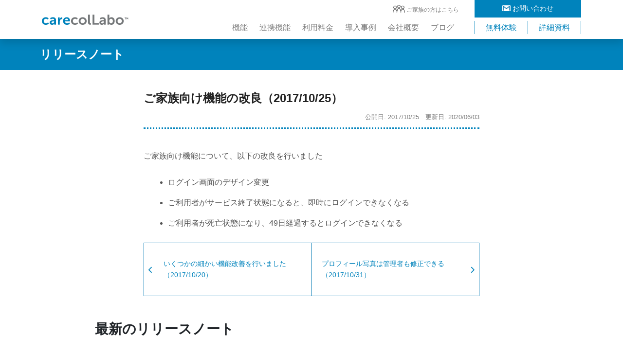

--- FILE ---
content_type: text/html; charset=UTF-8
request_url: https://page.carecollabo.jp/blogs/115003030494/
body_size: 12613
content:

<!DOCTYPE html>
<html dir="ltr" lang="ja" prefix="og: https://ogp.me/ns#">
<head>
	<meta charset="UTF-8">
	<meta name="viewport" content="width=device-width, initial-scale=1, shrink-to-fit=no">
	<link rel="profile" href="http://gmpg.org/xfn/11">
	<title>ご家族向け機能の改良（2017/10/25） | 介護記録システム『ケアコラボ』スマホで記録する介護アプリ</title>
	<style>img:is([sizes="auto" i], [sizes^="auto," i]) { contain-intrinsic-size: 3000px 1500px }</style>
	
		<!-- All in One SEO 4.9.3 - aioseo.com -->
	<meta name="robots" content="max-image-preview:large" />
	<meta name="author" content="上田 幸哉"/>
	<link rel="canonical" href="https://page.carecollabo.jp/blogs/115003030494/" />
	<meta name="generator" content="All in One SEO (AIOSEO) 4.9.3" />
		<meta property="og:locale" content="ja_JP" />
		<meta property="og:site_name" content="スマホで記録 ケアコラボ | 介護記録システム" />
		<meta property="og:type" content="website" />
		<meta property="og:title" content="ご家族向け機能の改良（2017/10/25） | 介護記録システム『ケアコラボ』スマホで記録する介護アプリ" />
		<meta property="og:url" content="https://page.carecollabo.jp/blogs/115003030494/" />
		<meta property="og:image" content="https://page.carecollabo.jp/wp-content/uploads/2025/12/Gemini_Generated_Image_4nn5454nn5454nn5.png" />
		<meta property="og:image:secure_url" content="https://page.carecollabo.jp/wp-content/uploads/2025/12/Gemini_Generated_Image_4nn5454nn5454nn5.png" />
		<meta name="twitter:card" content="summary_large_image" />
		<meta name="twitter:site" content="@carecollabo" />
		<meta name="twitter:title" content="ご家族向け機能の改良（2017/10/25） | 介護記録システム『ケアコラボ』スマホで記録する介護アプリ" />
		<meta name="twitter:image" content="https://page.carecollabo.jp/wp-content/uploads/2025/12/Gemini_Generated_Image_4nn5454nn5454nn5.png" />
		<meta name="twitter:label1" content="投稿者" />
		<meta name="twitter:data1" content="上田 幸哉" />
		<script type="application/ld+json" class="aioseo-schema">
			{"@context":"https:\/\/schema.org","@graph":[{"@type":"Article","@id":"https:\/\/page.carecollabo.jp\/blogs\/115003030494\/#article","name":"\u3054\u5bb6\u65cf\u5411\u3051\u6a5f\u80fd\u306e\u6539\u826f\uff082017\/10\/25\uff09 | \u4ecb\u8b77\u8a18\u9332\u30b7\u30b9\u30c6\u30e0\u300e\u30b1\u30a2\u30b3\u30e9\u30dc\u300f\u30b9\u30de\u30db\u3067\u8a18\u9332\u3059\u308b\u4ecb\u8b77\u30a2\u30d7\u30ea","headline":"\u3054\u5bb6\u65cf\u5411\u3051\u6a5f\u80fd\u306e\u6539\u826f\uff082017\/10\/25\uff09","author":{"@id":"https:\/\/page.carecollabo.jp\/blogs\/author\/yukiya\/#author"},"publisher":{"@id":"https:\/\/page.carecollabo.jp\/#organization"},"image":{"@type":"ImageObject","url":"https:\/\/page.carecollabo.jp\/wp-content\/uploads\/2022\/08\/cc_logo_2.png","@id":"https:\/\/page.carecollabo.jp\/#articleImage","width":512,"height":512},"datePublished":"2017-10-25T15:31:47+09:00","dateModified":"2020-06-03T15:50:10+09:00","inLanguage":"ja","mainEntityOfPage":{"@id":"https:\/\/page.carecollabo.jp\/blogs\/115003030494\/#webpage"},"isPartOf":{"@id":"https:\/\/page.carecollabo.jp\/blogs\/115003030494\/#webpage"},"articleSection":"\u30ea\u30ea\u30fc\u30b9\u30ce\u30fc\u30c8"},{"@type":"BreadcrumbList","@id":"https:\/\/page.carecollabo.jp\/blogs\/115003030494\/#breadcrumblist","itemListElement":[{"@type":"ListItem","@id":"https:\/\/page.carecollabo.jp#listItem","position":1,"name":"\u30db\u30fc\u30e0","item":"https:\/\/page.carecollabo.jp","nextItem":{"@type":"ListItem","@id":"https:\/\/page.carecollabo.jp\/blogs\/category\/application\/#listItem","name":"\u30a2\u30d7\u30ea"}},{"@type":"ListItem","@id":"https:\/\/page.carecollabo.jp\/blogs\/category\/application\/#listItem","position":2,"name":"\u30a2\u30d7\u30ea","item":"https:\/\/page.carecollabo.jp\/blogs\/category\/application\/","nextItem":{"@type":"ListItem","@id":"https:\/\/page.carecollabo.jp\/blogs\/category\/application\/releasenote\/#listItem","name":"\u30ea\u30ea\u30fc\u30b9\u30ce\u30fc\u30c8"},"previousItem":{"@type":"ListItem","@id":"https:\/\/page.carecollabo.jp#listItem","name":"\u30db\u30fc\u30e0"}},{"@type":"ListItem","@id":"https:\/\/page.carecollabo.jp\/blogs\/category\/application\/releasenote\/#listItem","position":3,"name":"\u30ea\u30ea\u30fc\u30b9\u30ce\u30fc\u30c8","item":"https:\/\/page.carecollabo.jp\/blogs\/category\/application\/releasenote\/","nextItem":{"@type":"ListItem","@id":"https:\/\/page.carecollabo.jp\/blogs\/115003030494\/#listItem","name":"\u3054\u5bb6\u65cf\u5411\u3051\u6a5f\u80fd\u306e\u6539\u826f\uff082017\/10\/25\uff09"},"previousItem":{"@type":"ListItem","@id":"https:\/\/page.carecollabo.jp\/blogs\/category\/application\/#listItem","name":"\u30a2\u30d7\u30ea"}},{"@type":"ListItem","@id":"https:\/\/page.carecollabo.jp\/blogs\/115003030494\/#listItem","position":4,"name":"\u3054\u5bb6\u65cf\u5411\u3051\u6a5f\u80fd\u306e\u6539\u826f\uff082017\/10\/25\uff09","previousItem":{"@type":"ListItem","@id":"https:\/\/page.carecollabo.jp\/blogs\/category\/application\/releasenote\/#listItem","name":"\u30ea\u30ea\u30fc\u30b9\u30ce\u30fc\u30c8"}}]},{"@type":"Organization","@id":"https:\/\/page.carecollabo.jp\/#organization","name":"\u30b1\u30a2\u30b3\u30e9\u30dc\u682a\u5f0f\u4f1a\u793e","description":"\u4ecb\u8b77\u8a18\u9332\u30b7\u30b9\u30c6\u30e0\u300e\u30b1\u30a2\u30b3\u30e9\u30dc\u300f\u30b9\u30de\u30db\u3067\u8a18\u9332\u3059\u308b\u4ecb\u8b77\u30a2\u30d7\u30ea","url":"https:\/\/page.carecollabo.jp\/","logo":{"@type":"ImageObject","url":"https:\/\/page.carecollabo.jp\/wp-content\/uploads\/2022\/08\/cc_logo_2.png","@id":"https:\/\/page.carecollabo.jp\/blogs\/115003030494\/#organizationLogo","width":512,"height":512},"image":{"@id":"https:\/\/page.carecollabo.jp\/blogs\/115003030494\/#organizationLogo"},"sameAs":["https:\/\/www.instagram.com\/carecollabo\/"]},{"@type":"Person","@id":"https:\/\/page.carecollabo.jp\/blogs\/author\/yukiya\/#author","url":"https:\/\/page.carecollabo.jp\/blogs\/author\/yukiya\/","name":"\u4e0a\u7530 \u5e78\u54c9","image":{"@type":"ImageObject","@id":"https:\/\/page.carecollabo.jp\/blogs\/115003030494\/#authorImage","url":"https:\/\/page.carecollabo.jp\/wp-content\/uploads\/2025\/11\/c_008_Ueda_icon-96x96.png","width":96,"height":96,"caption":"\u4e0a\u7530 \u5e78\u54c9"}},{"@type":"WebPage","@id":"https:\/\/page.carecollabo.jp\/blogs\/115003030494\/#webpage","url":"https:\/\/page.carecollabo.jp\/blogs\/115003030494\/","name":"\u3054\u5bb6\u65cf\u5411\u3051\u6a5f\u80fd\u306e\u6539\u826f\uff082017\/10\/25\uff09 | \u4ecb\u8b77\u8a18\u9332\u30b7\u30b9\u30c6\u30e0\u300e\u30b1\u30a2\u30b3\u30e9\u30dc\u300f\u30b9\u30de\u30db\u3067\u8a18\u9332\u3059\u308b\u4ecb\u8b77\u30a2\u30d7\u30ea","inLanguage":"ja","isPartOf":{"@id":"https:\/\/page.carecollabo.jp\/#website"},"breadcrumb":{"@id":"https:\/\/page.carecollabo.jp\/blogs\/115003030494\/#breadcrumblist"},"author":{"@id":"https:\/\/page.carecollabo.jp\/blogs\/author\/yukiya\/#author"},"creator":{"@id":"https:\/\/page.carecollabo.jp\/blogs\/author\/yukiya\/#author"},"datePublished":"2017-10-25T15:31:47+09:00","dateModified":"2020-06-03T15:50:10+09:00"},{"@type":"WebSite","@id":"https:\/\/page.carecollabo.jp\/#website","url":"https:\/\/page.carecollabo.jp\/","name":"\u4ecb\u8b77\u8a18\u9332\u30b7\u30b9\u30c6\u30e0\u300e\u30b1\u30a2\u30b3\u30e9\u30dc\u300f\u30b9\u30de\u30db\u3067\u8a18\u9332\u3059\u308b\u4ecb\u8b77\u30a2\u30d7\u30ea","description":"\u4ecb\u8b77\u8a18\u9332\u30b7\u30b9\u30c6\u30e0\u300e\u30b1\u30a2\u30b3\u30e9\u30dc\u300f\u30b9\u30de\u30db\u3067\u8a18\u9332\u3059\u308b\u4ecb\u8b77\u30a2\u30d7\u30ea","inLanguage":"ja","publisher":{"@id":"https:\/\/page.carecollabo.jp\/#organization"}}]}
		</script>
		<!-- All in One SEO -->

<link rel='dns-prefetch' href='//code.jquery.com' />
<link rel='dns-prefetch' href='//cdnjs.cloudflare.com' />
<link rel='dns-prefetch' href='//connect.facebook.net' />
<link rel='dns-prefetch' href='//cdn.jsdelivr.net' />
<script type="text/javascript">
/* <![CDATA[ */
window._wpemojiSettings = {"baseUrl":"https:\/\/s.w.org\/images\/core\/emoji\/16.0.1\/72x72\/","ext":".png","svgUrl":"https:\/\/s.w.org\/images\/core\/emoji\/16.0.1\/svg\/","svgExt":".svg","source":{"concatemoji":"https:\/\/page.carecollabo.jp\/wp-includes\/js\/wp-emoji-release.min.js?ver=6.8.3"}};
/*! This file is auto-generated */
!function(s,n){var o,i,e;function c(e){try{var t={supportTests:e,timestamp:(new Date).valueOf()};sessionStorage.setItem(o,JSON.stringify(t))}catch(e){}}function p(e,t,n){e.clearRect(0,0,e.canvas.width,e.canvas.height),e.fillText(t,0,0);var t=new Uint32Array(e.getImageData(0,0,e.canvas.width,e.canvas.height).data),a=(e.clearRect(0,0,e.canvas.width,e.canvas.height),e.fillText(n,0,0),new Uint32Array(e.getImageData(0,0,e.canvas.width,e.canvas.height).data));return t.every(function(e,t){return e===a[t]})}function u(e,t){e.clearRect(0,0,e.canvas.width,e.canvas.height),e.fillText(t,0,0);for(var n=e.getImageData(16,16,1,1),a=0;a<n.data.length;a++)if(0!==n.data[a])return!1;return!0}function f(e,t,n,a){switch(t){case"flag":return n(e,"\ud83c\udff3\ufe0f\u200d\u26a7\ufe0f","\ud83c\udff3\ufe0f\u200b\u26a7\ufe0f")?!1:!n(e,"\ud83c\udde8\ud83c\uddf6","\ud83c\udde8\u200b\ud83c\uddf6")&&!n(e,"\ud83c\udff4\udb40\udc67\udb40\udc62\udb40\udc65\udb40\udc6e\udb40\udc67\udb40\udc7f","\ud83c\udff4\u200b\udb40\udc67\u200b\udb40\udc62\u200b\udb40\udc65\u200b\udb40\udc6e\u200b\udb40\udc67\u200b\udb40\udc7f");case"emoji":return!a(e,"\ud83e\udedf")}return!1}function g(e,t,n,a){var r="undefined"!=typeof WorkerGlobalScope&&self instanceof WorkerGlobalScope?new OffscreenCanvas(300,150):s.createElement("canvas"),o=r.getContext("2d",{willReadFrequently:!0}),i=(o.textBaseline="top",o.font="600 32px Arial",{});return e.forEach(function(e){i[e]=t(o,e,n,a)}),i}function t(e){var t=s.createElement("script");t.src=e,t.defer=!0,s.head.appendChild(t)}"undefined"!=typeof Promise&&(o="wpEmojiSettingsSupports",i=["flag","emoji"],n.supports={everything:!0,everythingExceptFlag:!0},e=new Promise(function(e){s.addEventListener("DOMContentLoaded",e,{once:!0})}),new Promise(function(t){var n=function(){try{var e=JSON.parse(sessionStorage.getItem(o));if("object"==typeof e&&"number"==typeof e.timestamp&&(new Date).valueOf()<e.timestamp+604800&&"object"==typeof e.supportTests)return e.supportTests}catch(e){}return null}();if(!n){if("undefined"!=typeof Worker&&"undefined"!=typeof OffscreenCanvas&&"undefined"!=typeof URL&&URL.createObjectURL&&"undefined"!=typeof Blob)try{var e="postMessage("+g.toString()+"("+[JSON.stringify(i),f.toString(),p.toString(),u.toString()].join(",")+"));",a=new Blob([e],{type:"text/javascript"}),r=new Worker(URL.createObjectURL(a),{name:"wpTestEmojiSupports"});return void(r.onmessage=function(e){c(n=e.data),r.terminate(),t(n)})}catch(e){}c(n=g(i,f,p,u))}t(n)}).then(function(e){for(var t in e)n.supports[t]=e[t],n.supports.everything=n.supports.everything&&n.supports[t],"flag"!==t&&(n.supports.everythingExceptFlag=n.supports.everythingExceptFlag&&n.supports[t]);n.supports.everythingExceptFlag=n.supports.everythingExceptFlag&&!n.supports.flag,n.DOMReady=!1,n.readyCallback=function(){n.DOMReady=!0}}).then(function(){return e}).then(function(){var e;n.supports.everything||(n.readyCallback(),(e=n.source||{}).concatemoji?t(e.concatemoji):e.wpemoji&&e.twemoji&&(t(e.twemoji),t(e.wpemoji)))}))}((window,document),window._wpemojiSettings);
/* ]]> */
</script>
<link rel='stylesheet' id='mci-footnotes-jquery-tooltips-pagelayout-none-css' href='https://page.carecollabo.jp/wp-content/plugins/footnotes/css/footnotes-jqttbrpl0.min.css?ver=2.7.3' type='text/css' media='all' />
<style id='wp-emoji-styles-inline-css' type='text/css'>

	img.wp-smiley, img.emoji {
		display: inline !important;
		border: none !important;
		box-shadow: none !important;
		height: 1em !important;
		width: 1em !important;
		margin: 0 0.07em !important;
		vertical-align: -0.1em !important;
		background: none !important;
		padding: 0 !important;
	}
</style>
<link rel='stylesheet' id='wp-block-library-css' href='https://page.carecollabo.jp/wp-includes/css/dist/block-library/style.min.css?ver=6.8.3' type='text/css' media='all' />
<style id='classic-theme-styles-inline-css' type='text/css'>
/*! This file is auto-generated */
.wp-block-button__link{color:#fff;background-color:#32373c;border-radius:9999px;box-shadow:none;text-decoration:none;padding:calc(.667em + 2px) calc(1.333em + 2px);font-size:1.125em}.wp-block-file__button{background:#32373c;color:#fff;text-decoration:none}
</style>
<link rel='stylesheet' id='aioseo/css/src/vue/standalone/blocks/table-of-contents/global.scss-css' href='https://page.carecollabo.jp/wp-content/plugins/all-in-one-seo-pack/dist/Lite/assets/css/table-of-contents/global.e90f6d47.css?ver=4.9.3' type='text/css' media='all' />
<link rel='stylesheet' id='liquid-block-speech-css' href='https://page.carecollabo.jp/wp-content/plugins/liquid-speech-balloon/css/block.css?ver=6.8.3' type='text/css' media='all' />
<style id='global-styles-inline-css' type='text/css'>
:root{--wp--preset--aspect-ratio--square: 1;--wp--preset--aspect-ratio--4-3: 4/3;--wp--preset--aspect-ratio--3-4: 3/4;--wp--preset--aspect-ratio--3-2: 3/2;--wp--preset--aspect-ratio--2-3: 2/3;--wp--preset--aspect-ratio--16-9: 16/9;--wp--preset--aspect-ratio--9-16: 9/16;--wp--preset--color--black: #000000;--wp--preset--color--cyan-bluish-gray: #abb8c3;--wp--preset--color--white: #ffffff;--wp--preset--color--pale-pink: #f78da7;--wp--preset--color--vivid-red: #cf2e2e;--wp--preset--color--luminous-vivid-orange: #ff6900;--wp--preset--color--luminous-vivid-amber: #fcb900;--wp--preset--color--light-green-cyan: #7bdcb5;--wp--preset--color--vivid-green-cyan: #00d084;--wp--preset--color--pale-cyan-blue: #8ed1fc;--wp--preset--color--vivid-cyan-blue: #0693e3;--wp--preset--color--vivid-purple: #9b51e0;--wp--preset--gradient--vivid-cyan-blue-to-vivid-purple: linear-gradient(135deg,rgba(6,147,227,1) 0%,rgb(155,81,224) 100%);--wp--preset--gradient--light-green-cyan-to-vivid-green-cyan: linear-gradient(135deg,rgb(122,220,180) 0%,rgb(0,208,130) 100%);--wp--preset--gradient--luminous-vivid-amber-to-luminous-vivid-orange: linear-gradient(135deg,rgba(252,185,0,1) 0%,rgba(255,105,0,1) 100%);--wp--preset--gradient--luminous-vivid-orange-to-vivid-red: linear-gradient(135deg,rgba(255,105,0,1) 0%,rgb(207,46,46) 100%);--wp--preset--gradient--very-light-gray-to-cyan-bluish-gray: linear-gradient(135deg,rgb(238,238,238) 0%,rgb(169,184,195) 100%);--wp--preset--gradient--cool-to-warm-spectrum: linear-gradient(135deg,rgb(74,234,220) 0%,rgb(151,120,209) 20%,rgb(207,42,186) 40%,rgb(238,44,130) 60%,rgb(251,105,98) 80%,rgb(254,248,76) 100%);--wp--preset--gradient--blush-light-purple: linear-gradient(135deg,rgb(255,206,236) 0%,rgb(152,150,240) 100%);--wp--preset--gradient--blush-bordeaux: linear-gradient(135deg,rgb(254,205,165) 0%,rgb(254,45,45) 50%,rgb(107,0,62) 100%);--wp--preset--gradient--luminous-dusk: linear-gradient(135deg,rgb(255,203,112) 0%,rgb(199,81,192) 50%,rgb(65,88,208) 100%);--wp--preset--gradient--pale-ocean: linear-gradient(135deg,rgb(255,245,203) 0%,rgb(182,227,212) 50%,rgb(51,167,181) 100%);--wp--preset--gradient--electric-grass: linear-gradient(135deg,rgb(202,248,128) 0%,rgb(113,206,126) 100%);--wp--preset--gradient--midnight: linear-gradient(135deg,rgb(2,3,129) 0%,rgb(40,116,252) 100%);--wp--preset--font-size--small: 13px;--wp--preset--font-size--medium: 20px;--wp--preset--font-size--large: 36px;--wp--preset--font-size--x-large: 42px;--wp--preset--spacing--20: 0.44rem;--wp--preset--spacing--30: 0.67rem;--wp--preset--spacing--40: 1rem;--wp--preset--spacing--50: 1.5rem;--wp--preset--spacing--60: 2.25rem;--wp--preset--spacing--70: 3.38rem;--wp--preset--spacing--80: 5.06rem;--wp--preset--shadow--natural: 6px 6px 9px rgba(0, 0, 0, 0.2);--wp--preset--shadow--deep: 12px 12px 50px rgba(0, 0, 0, 0.4);--wp--preset--shadow--sharp: 6px 6px 0px rgba(0, 0, 0, 0.2);--wp--preset--shadow--outlined: 6px 6px 0px -3px rgba(255, 255, 255, 1), 6px 6px rgba(0, 0, 0, 1);--wp--preset--shadow--crisp: 6px 6px 0px rgba(0, 0, 0, 1);}:where(.is-layout-flex){gap: 0.5em;}:where(.is-layout-grid){gap: 0.5em;}body .is-layout-flex{display: flex;}.is-layout-flex{flex-wrap: wrap;align-items: center;}.is-layout-flex > :is(*, div){margin: 0;}body .is-layout-grid{display: grid;}.is-layout-grid > :is(*, div){margin: 0;}:where(.wp-block-columns.is-layout-flex){gap: 2em;}:where(.wp-block-columns.is-layout-grid){gap: 2em;}:where(.wp-block-post-template.is-layout-flex){gap: 1.25em;}:where(.wp-block-post-template.is-layout-grid){gap: 1.25em;}.has-black-color{color: var(--wp--preset--color--black) !important;}.has-cyan-bluish-gray-color{color: var(--wp--preset--color--cyan-bluish-gray) !important;}.has-white-color{color: var(--wp--preset--color--white) !important;}.has-pale-pink-color{color: var(--wp--preset--color--pale-pink) !important;}.has-vivid-red-color{color: var(--wp--preset--color--vivid-red) !important;}.has-luminous-vivid-orange-color{color: var(--wp--preset--color--luminous-vivid-orange) !important;}.has-luminous-vivid-amber-color{color: var(--wp--preset--color--luminous-vivid-amber) !important;}.has-light-green-cyan-color{color: var(--wp--preset--color--light-green-cyan) !important;}.has-vivid-green-cyan-color{color: var(--wp--preset--color--vivid-green-cyan) !important;}.has-pale-cyan-blue-color{color: var(--wp--preset--color--pale-cyan-blue) !important;}.has-vivid-cyan-blue-color{color: var(--wp--preset--color--vivid-cyan-blue) !important;}.has-vivid-purple-color{color: var(--wp--preset--color--vivid-purple) !important;}.has-black-background-color{background-color: var(--wp--preset--color--black) !important;}.has-cyan-bluish-gray-background-color{background-color: var(--wp--preset--color--cyan-bluish-gray) !important;}.has-white-background-color{background-color: var(--wp--preset--color--white) !important;}.has-pale-pink-background-color{background-color: var(--wp--preset--color--pale-pink) !important;}.has-vivid-red-background-color{background-color: var(--wp--preset--color--vivid-red) !important;}.has-luminous-vivid-orange-background-color{background-color: var(--wp--preset--color--luminous-vivid-orange) !important;}.has-luminous-vivid-amber-background-color{background-color: var(--wp--preset--color--luminous-vivid-amber) !important;}.has-light-green-cyan-background-color{background-color: var(--wp--preset--color--light-green-cyan) !important;}.has-vivid-green-cyan-background-color{background-color: var(--wp--preset--color--vivid-green-cyan) !important;}.has-pale-cyan-blue-background-color{background-color: var(--wp--preset--color--pale-cyan-blue) !important;}.has-vivid-cyan-blue-background-color{background-color: var(--wp--preset--color--vivid-cyan-blue) !important;}.has-vivid-purple-background-color{background-color: var(--wp--preset--color--vivid-purple) !important;}.has-black-border-color{border-color: var(--wp--preset--color--black) !important;}.has-cyan-bluish-gray-border-color{border-color: var(--wp--preset--color--cyan-bluish-gray) !important;}.has-white-border-color{border-color: var(--wp--preset--color--white) !important;}.has-pale-pink-border-color{border-color: var(--wp--preset--color--pale-pink) !important;}.has-vivid-red-border-color{border-color: var(--wp--preset--color--vivid-red) !important;}.has-luminous-vivid-orange-border-color{border-color: var(--wp--preset--color--luminous-vivid-orange) !important;}.has-luminous-vivid-amber-border-color{border-color: var(--wp--preset--color--luminous-vivid-amber) !important;}.has-light-green-cyan-border-color{border-color: var(--wp--preset--color--light-green-cyan) !important;}.has-vivid-green-cyan-border-color{border-color: var(--wp--preset--color--vivid-green-cyan) !important;}.has-pale-cyan-blue-border-color{border-color: var(--wp--preset--color--pale-cyan-blue) !important;}.has-vivid-cyan-blue-border-color{border-color: var(--wp--preset--color--vivid-cyan-blue) !important;}.has-vivid-purple-border-color{border-color: var(--wp--preset--color--vivid-purple) !important;}.has-vivid-cyan-blue-to-vivid-purple-gradient-background{background: var(--wp--preset--gradient--vivid-cyan-blue-to-vivid-purple) !important;}.has-light-green-cyan-to-vivid-green-cyan-gradient-background{background: var(--wp--preset--gradient--light-green-cyan-to-vivid-green-cyan) !important;}.has-luminous-vivid-amber-to-luminous-vivid-orange-gradient-background{background: var(--wp--preset--gradient--luminous-vivid-amber-to-luminous-vivid-orange) !important;}.has-luminous-vivid-orange-to-vivid-red-gradient-background{background: var(--wp--preset--gradient--luminous-vivid-orange-to-vivid-red) !important;}.has-very-light-gray-to-cyan-bluish-gray-gradient-background{background: var(--wp--preset--gradient--very-light-gray-to-cyan-bluish-gray) !important;}.has-cool-to-warm-spectrum-gradient-background{background: var(--wp--preset--gradient--cool-to-warm-spectrum) !important;}.has-blush-light-purple-gradient-background{background: var(--wp--preset--gradient--blush-light-purple) !important;}.has-blush-bordeaux-gradient-background{background: var(--wp--preset--gradient--blush-bordeaux) !important;}.has-luminous-dusk-gradient-background{background: var(--wp--preset--gradient--luminous-dusk) !important;}.has-pale-ocean-gradient-background{background: var(--wp--preset--gradient--pale-ocean) !important;}.has-electric-grass-gradient-background{background: var(--wp--preset--gradient--electric-grass) !important;}.has-midnight-gradient-background{background: var(--wp--preset--gradient--midnight) !important;}.has-small-font-size{font-size: var(--wp--preset--font-size--small) !important;}.has-medium-font-size{font-size: var(--wp--preset--font-size--medium) !important;}.has-large-font-size{font-size: var(--wp--preset--font-size--large) !important;}.has-x-large-font-size{font-size: var(--wp--preset--font-size--x-large) !important;}
:where(.wp-block-post-template.is-layout-flex){gap: 1.25em;}:where(.wp-block-post-template.is-layout-grid){gap: 1.25em;}
:where(.wp-block-columns.is-layout-flex){gap: 2em;}:where(.wp-block-columns.is-layout-grid){gap: 2em;}
:root :where(.wp-block-pullquote){font-size: 1.5em;line-height: 1.6;}
</style>
<link rel='stylesheet' id='ez-toc-css' href='https://page.carecollabo.jp/wp-content/plugins/easy-table-of-contents/assets/css/screen.min.css?ver=2.0.80' type='text/css' media='all' />
<style id='ez-toc-inline-css' type='text/css'>
div#ez-toc-container .ez-toc-title {font-size: 120%;}div#ez-toc-container .ez-toc-title {font-weight: 500;}div#ez-toc-container ul li , div#ez-toc-container ul li a {font-size: 95%;}div#ez-toc-container ul li , div#ez-toc-container ul li a {font-weight: 500;}div#ez-toc-container nav ul ul li {font-size: 90%;}div#ez-toc-container {width: 100%;}.ez-toc-box-title {font-weight: bold; margin-bottom: 10px; text-align: center; text-transform: uppercase; letter-spacing: 1px; color: #666; padding-bottom: 5px;position:absolute;top:-4%;left:5%;background-color: inherit;transition: top 0.3s ease;}.ez-toc-box-title.toc-closed {top:-25%;}
.ez-toc-container-direction {direction: ltr;}.ez-toc-counter ul {direction: ltr;counter-reset: item ;}.ez-toc-counter nav ul li a::before {content: counter(item, disc) '  ';margin-right: .2em; counter-increment: item;flex-grow: 0;flex-shrink: 0;float: left; }.ez-toc-widget-direction {direction: ltr;}.ez-toc-widget-container ul {direction: ltr;counter-reset: item ;}.ez-toc-widget-container nav ul li a::before {content: counter(item, disc) '  ';margin-right: .2em; counter-increment: item;flex-grow: 0;flex-shrink: 0;float: left; }
</style>
<link rel='stylesheet' id='main-css' href='https://page.carecollabo.jp/wp-content/themes/carecollabo/assets/css/main.min.css?ver=1.0.20260105042810' type='text/css' media='all' />
<link rel='stylesheet' id='wp-pagenavi-css' href='https://page.carecollabo.jp/wp-content/plugins/wp-pagenavi/pagenavi-css.css?ver=2.70' type='text/css' media='all' />
<script type="text/javascript" src="https://page.carecollabo.jp/wp-includes/js/jquery/jquery.min.js?ver=3.7.1" id="jquery-core-js"></script>
<script type="text/javascript" src="https://page.carecollabo.jp/wp-includes/js/jquery/jquery-migrate.min.js?ver=3.4.1" id="jquery-migrate-js"></script>
<script type="text/javascript" src="https://page.carecollabo.jp/wp-content/plugins/footnotes/js/jquery.tools.min.js?ver=1.2.7.redacted.2" id="mci-footnotes-jquery-tools-js"></script>
<script type="text/javascript"integrity='sha256-BbhdlvQf/xTY9gja0Dq3HiwQF8LaCRTXxZKRutelT44=' crossorigin='anonymous' src="//code.jquery.com/jquery-2.2.4.min.js?ver=6.8.3" id="jquery-2-2-4-js"></script>
<script type="text/javascript" src="//cdnjs.cloudflare.com/ajax/libs/jquery-easing/1.4.1/jquery.easing.compatibility.js?ver=6.8.3" id="jquery-easing-js"></script>
<script type="text/javascript"async defer crossorigin='anonymous' nonce='frql6Vax' src="//connect.facebook.net/ja_JP/sdk.js?ver=6.8.3#xfbml=1&amp;version=v18.0&amp;appId=371214688744868" id="facebook-sdk-js"></script>
<link rel="https://api.w.org/" href="https://page.carecollabo.jp/wp-json/" /><link rel="alternate" title="JSON" type="application/json" href="https://page.carecollabo.jp/wp-json/wp/v2/posts/1375" /><link rel="EditURI" type="application/rsd+xml" title="RSD" href="https://page.carecollabo.jp/xmlrpc.php?rsd" />
<meta name="generator" content="WordPress 6.8.3" />
<link rel='shortlink' href='https://page.carecollabo.jp/?p=1375' />
<link rel="alternate" title="oEmbed (JSON)" type="application/json+oembed" href="https://page.carecollabo.jp/wp-json/oembed/1.0/embed?url=https%3A%2F%2Fpage.carecollabo.jp%2Fblogs%2F115003030494%2F" />
<link rel="alternate" title="oEmbed (XML)" type="text/xml+oembed" href="https://page.carecollabo.jp/wp-json/oembed/1.0/embed?url=https%3A%2F%2Fpage.carecollabo.jp%2Fblogs%2F115003030494%2F&#038;format=xml" />
<!-- Favicon Rotator -->
<link rel="shortcut icon" href="https://page.carecollabo.jp/wp-content/uploads/2022/08/cropped-cc_logo_2.png" />
<link rel="apple-touch-icon-precomposed" href="https://page.carecollabo.jp/wp-content/uploads/2022/08/cropped-cc_logo_2.png" />
<!-- End Favicon Rotator -->
<style type="text/css">.liquid-speech-balloon-01 .liquid-speech-balloon-avatar { background-image: url("https://page.carecollabo.jp/wp-content/uploads/2020/06/IMG_6576-scaled-e1628585633107.jpg"); } .liquid-speech-balloon-02 .liquid-speech-balloon-avatar { background-image: url("https://page.carecollabo.jp/wp-content/uploads/2020/06/IMG_6574-scaled-e1628585687421.jpg"); } .liquid-speech-balloon-03 .liquid-speech-balloon-avatar { background-image: url("https://page.carecollabo.jp/wp-content/uploads/2019/10/photo_okabe.jpg"); } .liquid-speech-balloon-04 .liquid-speech-balloon-avatar { background-image: url("https://page.carecollabo.jp/wp-content/uploads/2019/12/photo_junpei-1.jpg"); } .liquid-speech-balloon-05 .liquid-speech-balloon-avatar { background-image: url("https://page.carecollabo.jp/wp-content/uploads/2021/08/IMG_0497.png"); } .liquid-speech-balloon-06 .liquid-speech-balloon-avatar { background-image: url("https://page.carecollabo.jp/wp-content/uploads/2021/08/IMG_0507.png"); } .liquid-speech-balloon-07 .liquid-speech-balloon-avatar { background-image: url("https://page.carecollabo.jp/wp-content/uploads/2021/08/IMG_1920.png"); } .liquid-speech-balloon-08 .liquid-speech-balloon-avatar { background-image: url("https://page.carecollabo.jp/wp-content/uploads/2025/01/0_0_9_0_563_3_1_20_26_0_0_0_p0.png"); } .liquid-speech-balloon-09 .liquid-speech-balloon-avatar { background-image: url("https://page.carecollabo.jp/wp-content/uploads/2025/01/0_0_9_0_52_88_1_19_26_0_0_0_p0.png"); } .liquid-speech-balloon-10 .liquid-speech-balloon-avatar { background-image: url("https://page.carecollabo.jp/wp-content/uploads/2025/01/0_0_1_0_139_88_21_20_50_0_0_0_p0.png"); } .liquid-speech-balloon-11 .liquid-speech-balloon-avatar { background-image: url("https://page.carecollabo.jp/wp-content/uploads/2025/01/0_0_6_131_208_3_21_20_50_62_0_0_p0.png"); } .liquid-speech-balloon-12 .liquid-speech-balloon-avatar { background-image: url("https://page.carecollabo.jp/wp-content/uploads/2025/01/0_0_6_0_90_88_21_19_50_59_0_0_p0.png"); } .liquid-speech-balloon-13 .liquid-speech-balloon-avatar { background-image: url("https://page.carecollabo.jp/wp-content/uploads/2025/01/0_0_17_0_794_15_3_20_4_0_0_0_p0.png"); } .liquid-speech-balloon-14 .liquid-speech-balloon-avatar { background-image: url("https://page.carecollabo.jp/wp-content/uploads/2025/01/0_0_15_0_302_36_5_9_33_0_0_0_p0.png"); } .liquid-speech-balloon-15 .liquid-speech-balloon-avatar { background-image: url("https://page.carecollabo.jp/wp-content/uploads/2025/01/0_0_1_0_103_17_3_20_15_0_0_0_p0.png"); } .liquid-speech-balloon-16 .liquid-speech-balloon-avatar { background-image: url("https://page.carecollabo.jp/wp-content/uploads/2025/01/0_0_9_0_757_88_1_19_4_48_0_0_p0.png"); } .liquid-speech-balloon-17 .liquid-speech-balloon-avatar { background-image: url("https://page.carecollabo.jp/wp-content/uploads/2025/02/ご家族さま2.png"); } .liquid-speech-balloon-18 .liquid-speech-balloon-avatar { background-image: url("https://page.carecollabo.jp/wp-content/uploads/2025/02/ご家族さま4.png"); } .liquid-speech-balloon-19 .liquid-speech-balloon-avatar { background-image: url("https://page.carecollabo.jp/wp-content/uploads/2025/02/ご家族さま3.png"); } .liquid-speech-balloon-20 .liquid-speech-balloon-avatar { background-image: url("https://page.carecollabo.jp/wp-content/uploads/2025/02/ご家族さま1.png"); } .liquid-speech-balloon-21 .liquid-speech-balloon-avatar { background-image: url("https://page.carecollabo.jp/wp-content/uploads/2025/02/くらすば_南本さん.png"); } .liquid-speech-balloon-22 .liquid-speech-balloon-avatar { background-image: url("https://page.carecollabo.jp/wp-content/uploads/2025/08/スクリーンショット_2025-08-18_102822-removebg-preview.png"); } .liquid-speech-balloon-23 .liquid-speech-balloon-avatar { background-image: url("https://page.carecollabo.jp/wp-content/uploads/2025/10/c_006_Sato_icon.png"); } .liquid-speech-balloon-24 .liquid-speech-balloon-avatar { background-image: url("https://page.carecollabo.jp/wp-content/uploads/2025/10/c_009_Senga_icon.png"); } .liquid-speech-balloon-25 .liquid-speech-balloon-avatar { background-image: url("https://page.carecollabo.jp/wp-content/uploads/2025/11/c_002_Kusumoto_other-scaled.png"); } .liquid-speech-balloon-26 .liquid-speech-balloon-avatar { background-image: url("https://page.carecollabo.jp/wp-content/uploads/2025/11/c_003_Yamauchi_other-scaled.png"); } .liquid-speech-balloon-27 .liquid-speech-balloon-avatar { background-image: url("https://page.carecollabo.jp/wp-content/uploads/2025/11/c_004_Akanuma_other-scaled.png"); } .liquid-speech-balloon-28 .liquid-speech-balloon-avatar { background-image: url("https://page.carecollabo.jp/wp-content/uploads/2025/11/c_005_Hashikata_other-scaled.png"); } .liquid-speech-balloon-29 .liquid-speech-balloon-avatar { background-image: url("https://page.carecollabo.jp/wp-content/uploads/2025/11/c_006_Sato_other-scaled.png"); } .liquid-speech-balloon-30 .liquid-speech-balloon-avatar { background-image: url("https://page.carecollabo.jp/wp-content/uploads/2025/11/c_007_Koga_other-scaled.png"); } .liquid-speech-balloon-31 .liquid-speech-balloon-avatar { background-image: url("https://page.carecollabo.jp/wp-content/uploads/2025/11/c_009_Senga_other-scaled.png"); } .liquid-speech-balloon-32 .liquid-speech-balloon-avatar { background-image: url("https://page.carecollabo.jp/wp-content/uploads/2025/12/0_0_6_0_17_35_1_1_4_75_0_0_p0.png"); } .liquid-speech-balloon-33 .liquid-speech-balloon-avatar { background-image: url("https://page.carecollabo.jp/wp-content/uploads/2025/12/0_0_20_0_11_3_2_1_1_0_0_0_p0.png"); } .liquid-speech-balloon-34 .liquid-speech-balloon-avatar { background-image: url("https://page.carecollabo.jp/wp-content/uploads/2025/12/0_0_6_0_24_3_1_20_1_44_0_0_p0.png"); } .liquid-speech-balloon-35 .liquid-speech-balloon-avatar { background-image: url("https://page.carecollabo.jp/wp-content/uploads/2025/12/0_0_20_0_463_3_1_1_1_48_0_0_p0.png"); } .liquid-speech-balloon-36 .liquid-speech-balloon-avatar { background-image: url("https://page.carecollabo.jp/wp-content/uploads/2025/12/0_0_1_0_693_3_2_20_4_0_0_0_p0.png"); } .liquid-speech-balloon-01 .liquid-speech-balloon-avatar::after { content: "櫻井さん"; } .liquid-speech-balloon-02 .liquid-speech-balloon-avatar::after { content: "及川さん"; } .liquid-speech-balloon-03 .liquid-speech-balloon-avatar::after { content: "岡部"; } .liquid-speech-balloon-04 .liquid-speech-balloon-avatar::after { content: "楠本"; } .liquid-speech-balloon-05 .liquid-speech-balloon-avatar::after { content: "仲宗根さん"; } .liquid-speech-balloon-06 .liquid-speech-balloon-avatar::after { content: "中根さん"; } .liquid-speech-balloon-07 .liquid-speech-balloon-avatar::after { content: "三上さん"; } .liquid-speech-balloon-17 .liquid-speech-balloon-avatar::after { content: "ご家族さま"; } .liquid-speech-balloon-18 .liquid-speech-balloon-avatar::after { content: "ご家族さま"; } .liquid-speech-balloon-19 .liquid-speech-balloon-avatar::after { content: "ご家族さま"; } .liquid-speech-balloon-20 .liquid-speech-balloon-avatar::after { content: "ご家族さま"; } .liquid-speech-balloon-21 .liquid-speech-balloon-avatar::after { content: "株式会社暮らり　南本様"; } .liquid-speech-balloon-22 .liquid-speech-balloon-avatar::after { content: "コラボーイ"; } .liquid-speech-balloon-23 .liquid-speech-balloon-avatar::after { content: "佐藤"; } .liquid-speech-balloon-24 .liquid-speech-balloon-avatar::after { content: "千賀"; } .liquid-speech-balloon-25 .liquid-speech-balloon-avatar::after { content: "junpei"; } .liquid-speech-balloon-26 .liquid-speech-balloon-avatar::after { content: "natchan"; } .liquid-speech-balloon-27 .liquid-speech-balloon-avatar::after { content: "saori"; } .liquid-speech-balloon-28 .liquid-speech-balloon-avatar::after { content: "hassy"; } .liquid-speech-balloon-29 .liquid-speech-balloon-avatar::after { content: "arisa"; } .liquid-speech-balloon-30 .liquid-speech-balloon-avatar::after { content: "yuri"; } .liquid-speech-balloon-31 .liquid-speech-balloon-avatar::after { content: "ryoko"; } .liquid-speech-balloon-32 .liquid-speech-balloon-avatar::after { content: "藤原"; } .liquid-speech-balloon-33 .liquid-speech-balloon-avatar::after { content: "楠本"; } .liquid-speech-balloon-34 .liquid-speech-balloon-avatar::after { content: "株式会社ソニックガーデン　大野さん"; } .liquid-speech-balloon-35 .liquid-speech-balloon-avatar::after { content: "古賀"; } .liquid-speech-balloon-36 .liquid-speech-balloon-avatar::after { content: "千賀"; } </style>
		<script type="text/javascript">
				(function(c,l,a,r,i,t,y){
					c[a]=c[a]||function(){(c[a].q=c[a].q||[]).push(arguments)};t=l.createElement(r);t.async=1;
					t.src="https://www.clarity.ms/tag/"+i+"?ref=wordpress";y=l.getElementsByTagName(r)[0];y.parentNode.insertBefore(t,y);
				})(window, document, "clarity", "script", "bd3j6qp7p8");
		</script>
			<!-- Google Tag Manager -->
	<script>(function(w,d,s,l,i){w[l]=w[l]||[];w[l].push({'gtm.start':
	new Date().getTime(),event:'gtm.js'});var f=d.getElementsByTagName(s)[0],
	j=d.createElement(s),dl=l!='dataLayer'?'&l='+l:'';j.async=true;j.src=
	'https://www.googletagmanager.com/gtm.js?id='+i+dl;f.parentNode.insertBefore(j,f);
	})(window,document,'script','dataLayer','GTM-NKQV33S');</script>
	<!-- End Google Tag Manager -->
	<link rel="icon" href="https://page.carecollabo.jp/wp-content/uploads/2022/08/cropped-cc_logo_2-150x150.png" sizes="32x32" />
<link rel="icon" href="https://page.carecollabo.jp/wp-content/uploads/2022/08/cropped-cc_logo_2-300x300.png" sizes="192x192" />
<link rel="apple-touch-icon" href="https://page.carecollabo.jp/wp-content/uploads/2022/08/cropped-cc_logo_2-300x300.png" />
<meta name="msapplication-TileImage" content="https://page.carecollabo.jp/wp-content/uploads/2022/08/cropped-cc_logo_2-300x300.png" />

<style type="text/css" media="all">
.footnotes_reference_container {margin-top: 24px !important; margin-bottom: 0px !important;}
.footnote_container_prepare > p {border-bottom: 1px solid #aaaaaa !important;}
.footnote_tooltip { font-size: 13px !important; color: #000000 !important; background-color: #ffffff !important; border-width: 1px !important; border-style: solid !important; border-color: #cccc99 !important; -webkit-box-shadow: 2px 2px 11px #666666; -moz-box-shadow: 2px 2px 11px #666666; box-shadow: 2px 2px 11px #666666; max-width: 450px !important;}


</style>
</head>

<body class="wp-singular post-template-default single single-post postid-1375 single-format-standard wp-theme-carecollabo">
	<!-- Google Tag Manager (noscript) --><noscript><iframe src="https://www.googletagmanager.com/ns.html?id=GTM-NKQV33S" height="0" width="0" style="display:none;visibility:hidden"></iframe></noscript><!-- End Google Tag Manager (noscript) --><div id="fb-root"></div>	<div class="cc-container">
		<header class="w100 hdr top-0 shadow">
	<div class="header-container clearfix">
		<div class="mobileInquiryBtn">
			<a href="/contact">
			<img alt="お問い合わせ" src="https://page.carecollabo.jp/wp-content/themes/carecollabo/assets/images/hdr/btnInquiry.png" data-ol-has-click-handler="">
			</a>
		</div>
		<h1 class="logo">
			<a href="/" data-ol-has-click-handler="">
				<img alt="ケアコラボ | carecolLabo | ケア記録システム" height="21" src="https://page.carecollabo.jp/wp-content/themes/carecollabo/assets/images/hdr/logo.gif" width="178" data-ol-has-click-handler="">
			</a>
		</h1>
		<div class="global-navi clearfix text-end">
			<div class="global-navi-info">
				<div class="global-navi-info-contact text-center">
					<a href="/contact">
						<img alt="お問い合わせ" src="https://page.carecollabo.jp/wp-content/themes/carecollabo/assets/images/hdr/header-icon-mail.png">
						お問い合わせ
					</a>
				</div>
				<div class="global-navi-info-family">
					<img alt="ご家族ログイン" src="https://page.carecollabo.jp/wp-content/themes/carecollabo/assets/images/hdr/header-icon-family.png">
					<a href="https://www.carecollabo.jp/kin/families/sign_in">ご家族の方はこちら</a>
				</div>
			</div>
			<ul class="global-navi-links mb-0">
				<li class="global-navi-links-about"><a href="/about/">機能</a></li>
				<li class="global-navi-links-integration"><a href="/integration/">連携機能</a></li>
				<li class="global-navi-links-price"><a href="/price/">利用料金</a></li>
				<li class="global-navi-links-case"><a href="/cases">導入事例</a></li>
				<li class="global-navi-links-company"><a href="/company">会社概要</a></li>
				<li class="global-navi-links-blogs"><a href="/blogs/category/blog/">ブログ</a></li>
			</ul>
			<div class="global-navi-links-conv">
				<a href="/demo" class="global-navi-links-demo">無料体験</a>
				<a href="/documents" class="global-navi-links-documents">詳細資料</a>
				<a href="/contact" class="global-navi-links-contact text-center">
					<img alt="お問い合わせ" height="16" src="https://page.carecollabo.jp/wp-content/themes/carecollabo/assets/images/hdr/header-icon-mail.png">
					お問い合わせ
				</a>
			</div>
		</div>
	</div>

	<div class="button_container" id="toggle">
		<span class="cancel_bar_1"></span>
		<span class="cancel_bar_2"></span>
		<img alt="menu" src="https://page.carecollabo.jp/wp-content/themes/carecollabo/assets/images/hdr/menu.png">
	</div>

	<div class="overlay" id="overlay">
		<nav class="overlay-menu">
			<ul>
				<li><a href="/" title="トップページ">トップページ</a></li>
				<li><a href="/about">機能</a></li>
				<li><a href="/integration">連携機能</a></li>
				<li><a href="/price">利用料金</a></li>
				<li><a href="/cases">導入事例</a></li>
				<li><a href="/company">会社情報</a></li>
				<li><a href="/blogs/category/blog/">ブログ</a></li>
				<li><a href="/demo">無料体験</a></li>
				<li><a href="/documents">詳細資料</a></li>
				<li><a href="/contact">お問い合わせ</a></li>
				<li><a href="https://www.carecollabo.jp/kin/families/sign_in">家族ログイン</a></li>
			</ul>
		</nav>
	</div>
</header>

<div class="bg-primary">
	<div class="container">
		<div class="row">
			<div class="container">
				<div class="col-12 text-white">
				<div class="fs-4 fw-bold py-2 mb-0 lh-lg">リリースノート</div>				</div>
			</div>
		</div>
	</div>
</div>

<div class="contents w690">
					<article class="article-content mb-4 post-1375 post type-post status-publish format-standard hentry category-releasenote">
			<div class="article-header">
	<h2>ご家族向け機能の改良（2017/10/25）</h2>	<div class="article-header-date">公開日: 2017/10/25&emsp;更新日: 2020/06/03</div>
</div>
<p>ご家族向け機能について、以下の改良を行いました</p>
<ul>
<li>ログイン画面のデザイン変更</li>
<li>ご利用者がサービス終了状態になると、即時にログインできなくなる</li>
<li>ご利用者が死亡状態になり、49日経過するとログインできなくなる</li>
</ul>
		</article>
			</div><!--end contents-->

	<div class="w690 prev-next-link">
		<a class="prev-link " href="https://page.carecollabo.jp/blogs/115002914334/">
			<div class="flex-box">
				<div class="main-title">
					いくつかの細かい機能改善を行いました（2017/10/20）					<p class="sub-title"></p>
				</div>
			</div>
		</a>
		<a class="next-link " href="https://page.carecollabo.jp/blogs/115003162254/">
			<div class="flex-box">
				<div class="main-title">
					プロフィール写真は管理者も修正できる（2017/10/31）					<p class="sub-title"></p>
				</div>
			</div>
		</a>
	</div>
	<div class="clearLeft"></div>
	
<div class='w890'><h3>最新のリリースノート</h3></div>

<div class="w890 indexNews clearfix on">
	<ul>

											<li>
	<p class="date">
		<time datetime="2026-01-14">
			2026年1月14日		</time>
	</p>
	<p class="title">
		<a href="https://page.carecollabo.jp/blogs/newdesign_1/">より使いやすく！ケアコラボのデザインが新しくなります【第一弾】</a>
	</p>
</li>
											<li>
	<p class="date">
		<time datetime="2025-12-08">
			2025年12月8日		</time>
	</p>
	<p class="title">
		<a href="https://page.carecollabo.jp/blogs/release-20251210/">メモ機能がもっと便利に！「AIで整える」が500文字の長文に対応！他1件（12/10〜）</a>
	</p>
</li>
											<li>
	<p class="date">
		<time datetime="2025-11-10">
			2025年11月10日		</time>
	</p>
	<p class="title">
		<a href="https://page.carecollabo.jp/blogs/release-20251112/">リアクション絵文字に新しい絵文字が追加されます！（11/12~）</a>
	</p>
</li>
											<li>
	<p class="date">
		<time datetime="2025-11-04">
			2025年11月4日		</time>
	</p>
	<p class="title">
		<a href="https://page.carecollabo.jp/blogs/release-20251105/">タイムラインからより簡単に申し送りが作成できるようになります！（11/5~）</a>
	</p>
</li>
											<li>
	<p class="date">
		<time datetime="2025-10-21">
			2025年10月21日		</time>
	</p>
	<p class="title">
		<a href="https://page.carecollabo.jp/blogs/release-20251022/">特記事項編集内容の消失防止アラート機能をリリース（10/15リリース済み）他1件（10/22~）</a>
	</p>
</li>
											<li>
	<p class="date">
		<time datetime="2025-10-03">
			2025年10月3日		</time>
	</p>
	<p class="title">
		<a href="https://page.carecollabo.jp/blogs/release-20251008-2/">タイムライン記事などのURLが短縮表示できるようになります！他2件（10/8~）</a>
	</p>
</li>
											<li>
	<p class="date">
		<time datetime="2025-10-03">
			2025年10月3日		</time>
	</p>
	<p class="title">
		<a href="https://page.carecollabo.jp/blogs/release-20251008-1/">待望！申し送りのピン留め機能【注目の申し送り】がリリースされます！（10/8~）</a>
	</p>
</li>
			
	</ul>
</div>
		<footer class="w-100 text-white py-5 py-md-3 bg-primary footer position-relative" id="footer" >
	<div class="btnUP">
		<a href="#">
		<img alt="このページの上へ" height="58" src="https://page.carecollabo.jp/wp-content/themes/carecollabo/assets/images/btnUp.png" width="50">
		</a>
	</div>
	<div class='footer__guide text-center pt-5 pb-3'>
		<div class='footer__guide-title'>導入をご検討中の方へ</div>
		<div class='footer__guide-button-wrapper'>
			<a href='/documents' class='footer__guide-button'>
				<i class="fa fa-file-alt"></i> 資料ダウンロード
			</a>
			<p class='footer__guide-button-description'>検討に役に立つカタログや資料のPDFをご用意しています</p>
		</div>
		<div class='footer__guide-button-wrapper'>
			<a href='/demo' class='footer__guide-button'>
				<i class="fa fa-desktop"></i> 無料体験
			</a>
			<p class='footer__guide-button-description'>ケアコラボを1週間お試しいただけます</p>
		</div>
		<div class='footer__guide-button-wrapper'>
			<a href='/contact' class='footer__guide-button'>
				<i class="fa fa-envelope"></i> お問い合わせ
			</a>
			<p class='footer__guide-button-description'>ご不明な点などありましたら気軽にお尋ねください</p>
		</div>
	</div>

	<div class="container text-center">
		<a href="https://www.facebook.com/carecollabo/" target="_blank" class="btn btn-lg btn-text mx-auto"><i class="fab fa-facebook fs-3 text-white me-1"></i></a>
		<a href="https://twitter.com/carecollabo" target="_blank" class="btn btn-lg btn-text mx-auto"><i class="fab fa-x-twitter fs-3 text-white me-1"></i></a>
	</div>

	<div class="container text-center">
		<img alt="ケアコラボ株式会社" class="ftr-logo my-3" src="https://page.carecollabo.jp/wp-content/themes/carecollabo/assets/images/carecollabo_logo_white.png">
		<div class="smaller">
			Copyright carecolLabo All Rights Reserverd
		</div>

		<div class="my-4 ps-0 footer-links">
			<div class="d-inline-block my-1"><a class="text-white smaller px-3 border-end" href="/terms">利用規約</a></div>
			<div class="d-inline-block my-1"><a class="text-white smaller px-3 border-end" href="/privacy">プライバシーポリシー</a></div>
			<div class="d-inline-block my-1"><a class="text-white smaller px-3" href="/sla">SLA</a></div>
			<br class="d-sm-none">
			<div class="d-inline-block my-1"><a class="text-white smaller px-3 border-end" href="/supportpolicy/">サポート方針</a></div>
			<div class="d-inline-block my-1"><a class="text-white smaller px-3" href="/tip/">ヘルプ</a></div>
		</div>
	</div>
</footer>
<script type="speculationrules">
{"prefetch":[{"source":"document","where":{"and":[{"href_matches":"\/*"},{"not":{"href_matches":["\/wp-*.php","\/wp-admin\/*","\/wp-content\/uploads\/*","\/wp-content\/*","\/wp-content\/plugins\/*","\/wp-content\/themes\/carecollabo\/*","\/*\\?(.+)"]}},{"not":{"selector_matches":"a[rel~=\"nofollow\"]"}},{"not":{"selector_matches":".no-prefetch, .no-prefetch a"}}]},"eagerness":"conservative"}]}
</script>
<script type="text/javascript" src="https://page.carecollabo.jp/wp-includes/js/jquery/ui/core.min.js?ver=1.13.3" id="jquery-ui-core-js"></script>
<script type="text/javascript" src="https://page.carecollabo.jp/wp-includes/js/jquery/ui/tooltip.min.js?ver=1.13.3" id="jquery-ui-tooltip-js"></script>
<script type="text/javascript" id="ez-toc-scroll-scriptjs-js-extra">
/* <![CDATA[ */
var eztoc_smooth_local = {"scroll_offset":"30","add_request_uri":"","add_self_reference_link":""};
/* ]]> */
</script>
<script type="text/javascript" src="https://page.carecollabo.jp/wp-content/plugins/easy-table-of-contents/assets/js/smooth_scroll.min.js?ver=2.0.80" id="ez-toc-scroll-scriptjs-js"></script>
<script type="text/javascript" src="https://page.carecollabo.jp/wp-content/plugins/easy-table-of-contents/vendor/js-cookie/js.cookie.min.js?ver=2.2.1" id="ez-toc-js-cookie-js"></script>
<script type="text/javascript" src="https://page.carecollabo.jp/wp-content/plugins/easy-table-of-contents/vendor/sticky-kit/jquery.sticky-kit.min.js?ver=1.9.2" id="ez-toc-jquery-sticky-kit-js"></script>
<script type="text/javascript" id="ez-toc-js-js-extra">
/* <![CDATA[ */
var ezTOC = {"smooth_scroll":"1","visibility_hide_by_default":"","scroll_offset":"30","fallbackIcon":"<span class=\"\"><span class=\"eztoc-hide\" style=\"display:none;\">Toggle<\/span><span class=\"ez-toc-icon-toggle-span\"><svg style=\"fill: #999;color:#999\" xmlns=\"http:\/\/www.w3.org\/2000\/svg\" class=\"list-377408\" width=\"20px\" height=\"20px\" viewBox=\"0 0 24 24\" fill=\"none\"><path d=\"M6 6H4v2h2V6zm14 0H8v2h12V6zM4 11h2v2H4v-2zm16 0H8v2h12v-2zM4 16h2v2H4v-2zm16 0H8v2h12v-2z\" fill=\"currentColor\"><\/path><\/svg><svg style=\"fill: #999;color:#999\" class=\"arrow-unsorted-368013\" xmlns=\"http:\/\/www.w3.org\/2000\/svg\" width=\"10px\" height=\"10px\" viewBox=\"0 0 24 24\" version=\"1.2\" baseProfile=\"tiny\"><path d=\"M18.2 9.3l-6.2-6.3-6.2 6.3c-.2.2-.3.4-.3.7s.1.5.3.7c.2.2.4.3.7.3h11c.3 0 .5-.1.7-.3.2-.2.3-.5.3-.7s-.1-.5-.3-.7zM5.8 14.7l6.2 6.3 6.2-6.3c.2-.2.3-.5.3-.7s-.1-.5-.3-.7c-.2-.2-.4-.3-.7-.3h-11c-.3 0-.5.1-.7.3-.2.2-.3.5-.3.7s.1.5.3.7z\"\/><\/svg><\/span><\/span>","chamomile_theme_is_on":""};
/* ]]> */
</script>
<script type="text/javascript" src="https://page.carecollabo.jp/wp-content/plugins/easy-table-of-contents/assets/js/front.min.js?ver=2.0.80-1767196401" id="ez-toc-js-js"></script>
<script type="text/javascript" src="https://page.carecollabo.jp/wp-content/themes/carecollabo/assets/js/main.min.js?ver=1.0.20251110105418" id="main-js"></script>
<script type="text/javascript" src="https://page.carecollabo.jp/wp-content/themes/carecollabo/assets/js/jquery.matchHeight.js?ver=6.8.3" id="jquery-match-height-js"></script>
<script type="text/javascript" src="https://page.carecollabo.jp/wp-content/themes/carecollabo/assets/js/jquery-scrollInTurn.js?ver=6.8.3" id="jquery-scroll-in-turn-js"></script>
<script type="text/javascript" src="https://page.carecollabo.jp/wp-content/themes/carecollabo/assets/js/jquery.magnific-popup.min.js?ver=6.8.3" id="jquery-magnific-popup-js"></script>
<script type="text/javascript" src="https://page.carecollabo.jp/wp-content/themes/carecollabo/assets/js/slick-settings.js?ver=6.8.3" id="slick-setting-js"></script>
<script type="text/javascript" src="https://page.carecollabo.jp/wp-content/themes/carecollabo/assets/js/slick.min.js?ver=6.8.3" id="slick-min-js"></script>
<script type="text/javascript" id="author-like-js-js-extra">
/* <![CDATA[ */
var author_like_object = {"ajax_url":"https:\/\/page.carecollabo.jp\/wp-admin\/admin-ajax.php","nonce":"97d3971eaa"};
/* ]]> */
</script>
<script type="text/javascript" src="https://page.carecollabo.jp/wp-content/themes/carecollabo/assets/js/author-like.js?ver=6.8.3" id="author-like-js-js"></script>
<script type="text/javascript" src="https://cdn.jsdelivr.net/npm/js-cookie@2.2.1/src/js.cookie.min.js?ver=6.8.3" id="cookie-js-js"></script>

</div> <!-- close container -->


</body>
</html>


--- FILE ---
content_type: application/javascript
request_url: https://page.carecollabo.jp/wp-content/themes/carecollabo/assets/js/author-like.js?ver=6.8.3
body_size: 748
content:
jQuery(document).ready(function ($) {

  // 応援するボタンのDOM
  var $btn = $('.js-author-like');

  // author_idを取得
  var author_id = $btn.attr('data-author-id');

  // Cookieを確認
  var is_liked = Cookies.get('author-id-' + author_id + '-liked');

  // 応援済みならボタンのテキストを置換
  if (is_liked) {
    $btn.addClass('disabled liked');
    $btn.find('.js-author-like-label').text('応援済み');
    $btn.find('i').removeClass('far');
    $btn.find('i').addClass('fas');
  } else {
    $(document).on('click.author-like', '.js-author-like', function (e) {
      e.preventDefault();

      // Cookieをセット
      Cookies.set('author-id-' + author_id + '-liked', 1, { expires: 1 });

      // author_id を送信
      // - 実際のカウントアップはDB保存時に author_like_callback() で処理
      var data = {
        'action': 'author_like', // name of php function "wp_ajax_make_post_list"
        'author_id': author_id, // to use $_POST['author_id']
        'nonce': author_like_object.nonce
      };
      $.post(author_like_object.ajax_url, data, function (response) {
        console.log(response); // show response in console
      });

      // カウントを見かけ上インクリメント、カウントとテキストを置換
      var count = parseInt($(this).find('.js-author-like-count').text());
      $(this).find('.js-author-like-count').text(count + 1);
      $(this).find('.js-author-like-label').text('ファイト!');
      $(this).find('i').removeClass('far');
      $(this).find('i').addClass('fas');

      // disabledクラスの追加、クリックイベントを取り除く
      $(this).addClass('disabled liked');
      $(document).off('click.author-like');
    });
  }

});


--- FILE ---
content_type: application/javascript
request_url: https://page.carecollabo.jp/wp-content/themes/carecollabo/assets/js/main.min.js?ver=1.0.20251110105418
body_size: 32783
content:
(()=>{var Mo=Object.create;var dn=Object.defineProperty;var Ro=Object.getOwnPropertyDescriptor;var Vo=Object.getOwnPropertyNames;var Ho=Object.getPrototypeOf,jo=Object.prototype.hasOwnProperty;var ai=(n,t)=>()=>(t||n((t={exports:{}}).exports,t),t.exports),Wo=(n,t)=>{for(var e in t)dn(n,e,{get:t[e],enumerable:!0})},Bo=(n,t,e,i)=>{if(t&&typeof t=="object"||typeof t=="function")for(let o of Vo(t))!jo.call(n,o)&&o!==e&&dn(n,o,{get:()=>t[o],enumerable:!(i=Ro(t,o))||i.enumerable});return n};var li=(n,t,e)=>(e=n!=null?Mo(Ho(n)):{},Bo(t||!n||!n.__esModule?dn(e,"default",{value:n,enumerable:!0}):e,n));var $o=ai(()=>{{let n=document.querySelector(".js-show-more-events");if(!n)return;n.addEventListener("click",function(t){t.preventDefault(),document.querySelectorAll(".js-past-events li.d-none").forEach(i=>{i.classList.remove("d-none")}),this.classList.add("d-none")})}});var Lo=ai((Le,Zn)=>{(function(n,t){typeof Le=="object"&&typeof Zn=="object"?Zn.exports=t():typeof define=="function"&&define.amd?define([],t):typeof Le=="object"?Le.AOS=t():n.AOS=t()})(Le,function(){return function(n){function t(i){if(e[i])return e[i].exports;var o=e[i]={exports:{},id:i,loaded:!1};return n[i].call(o.exports,o,o.exports,t),o.loaded=!0,o.exports}var e={};return t.m=n,t.c=e,t.p="dist/",t(0)}([function(n,t,e){"use strict";function i(_){return _&&_.__esModule?_:{default:_}}var o=Object.assign||function(_){for(var S=1;S<arguments.length;S++){var F=arguments[S];for(var J in F)Object.prototype.hasOwnProperty.call(F,J)&&(_[J]=F[J])}return _},r=e(1),s=(i(r),e(6)),a=i(s),l=e(7),u=i(l),c=e(8),p=i(c),m=e(9),g=i(m),w=e(10),A=i(w),T=e(11),N=i(T),L=e(14),D=i(L),E=[],O=!1,b={offset:120,delay:0,easing:"ease",duration:400,disable:!1,once:!1,startEvent:"DOMContentLoaded",throttleDelay:99,debounceDelay:50,disableMutationObserver:!1},C=function(){var _=arguments.length>0&&arguments[0]!==void 0&&arguments[0];if(_&&(O=!0),O)return E=(0,N.default)(E,b),(0,A.default)(E,b.once),E},I=function(){E=(0,D.default)(),C()},h=function(){E.forEach(function(_,S){_.node.removeAttribute("data-aos"),_.node.removeAttribute("data-aos-easing"),_.node.removeAttribute("data-aos-duration"),_.node.removeAttribute("data-aos-delay")})},d=function(_){return _===!0||_==="mobile"&&g.default.mobile()||_==="phone"&&g.default.phone()||_==="tablet"&&g.default.tablet()||typeof _=="function"&&_()===!0},y=function(_){b=o(b,_),E=(0,D.default)();var S=document.all&&!window.atob;return d(b.disable)||S?h():(b.disableMutationObserver||p.default.isSupported()||(console.info(`
      aos: MutationObserver is not supported on this browser,
      code mutations observing has been disabled.
      You may have to call "refreshHard()" by yourself.
    `),b.disableMutationObserver=!0),document.querySelector("body").setAttribute("data-aos-easing",b.easing),document.querySelector("body").setAttribute("data-aos-duration",b.duration),document.querySelector("body").setAttribute("data-aos-delay",b.delay),b.startEvent==="DOMContentLoaded"&&["complete","interactive"].indexOf(document.readyState)>-1?C(!0):b.startEvent==="load"?window.addEventListener(b.startEvent,function(){C(!0)}):document.addEventListener(b.startEvent,function(){C(!0)}),window.addEventListener("resize",(0,u.default)(C,b.debounceDelay,!0)),window.addEventListener("orientationchange",(0,u.default)(C,b.debounceDelay,!0)),window.addEventListener("scroll",(0,a.default)(function(){(0,A.default)(E,b.once)},b.throttleDelay)),b.disableMutationObserver||p.default.ready("[data-aos]",I),E)};n.exports={init:y,refresh:C,refreshHard:I}},function(n,t){},,,,,function(n,t){(function(e){"use strict";function i(d,y,_){function S(x){var Q=z,bt=et;return z=et=void 0,tt=x,P=d.apply(bt,Q)}function F(x){return tt=x,M=setTimeout(K,y),at?S(x):P}function J(x){var Q=x-U,bt=x-tt,ke=y-Q;return mt?I(ke,X-bt):ke}function j(x){var Q=x-U,bt=x-tt;return U===void 0||Q>=y||Q<0||mt&&bt>=X}function K(){var x=h();return j(x)?yt(x):void(M=setTimeout(K,J(x)))}function yt(x){return M=void 0,k&&z?S(x):(z=et=void 0,P)}function ht(){M!==void 0&&clearTimeout(M),tt=0,z=U=et=M=void 0}function vt(){return M===void 0?P:yt(h())}function ot(){var x=h(),Q=j(x);if(z=arguments,et=this,U=x,Q){if(M===void 0)return F(U);if(mt)return M=setTimeout(K,y),S(U)}return M===void 0&&(M=setTimeout(K,y)),P}var z,et,X,P,M,U,tt=0,at=!1,mt=!1,k=!0;if(typeof d!="function")throw new TypeError(c);return y=l(y)||0,r(_)&&(at=!!_.leading,mt="maxWait"in _,X=mt?C(l(_.maxWait)||0,y):X,k="trailing"in _?!!_.trailing:k),ot.cancel=ht,ot.flush=vt,ot}function o(d,y,_){var S=!0,F=!0;if(typeof d!="function")throw new TypeError(c);return r(_)&&(S="leading"in _?!!_.leading:S,F="trailing"in _?!!_.trailing:F),i(d,y,{leading:S,maxWait:y,trailing:F})}function r(d){var y=typeof d>"u"?"undefined":u(d);return!!d&&(y=="object"||y=="function")}function s(d){return!!d&&(typeof d>"u"?"undefined":u(d))=="object"}function a(d){return(typeof d>"u"?"undefined":u(d))=="symbol"||s(d)&&b.call(d)==m}function l(d){if(typeof d=="number")return d;if(a(d))return p;if(r(d)){var y=typeof d.valueOf=="function"?d.valueOf():d;d=r(y)?y+"":y}if(typeof d!="string")return d===0?d:+d;d=d.replace(g,"");var _=A.test(d);return _||T.test(d)?N(d.slice(2),_?2:8):w.test(d)?p:+d}var u=typeof Symbol=="function"&&typeof Symbol.iterator=="symbol"?function(d){return typeof d}:function(d){return d&&typeof Symbol=="function"&&d.constructor===Symbol&&d!==Symbol.prototype?"symbol":typeof d},c="Expected a function",p=NaN,m="[object Symbol]",g=/^\s+|\s+$/g,w=/^[-+]0x[0-9a-f]+$/i,A=/^0b[01]+$/i,T=/^0o[0-7]+$/i,N=parseInt,L=(typeof e>"u"?"undefined":u(e))=="object"&&e&&e.Object===Object&&e,D=(typeof self>"u"?"undefined":u(self))=="object"&&self&&self.Object===Object&&self,E=L||D||Function("return this")(),O=Object.prototype,b=O.toString,C=Math.max,I=Math.min,h=function(){return E.Date.now()};n.exports=o}).call(t,function(){return this}())},function(n,t){(function(e){"use strict";function i(h,d,y){function _(k){var x=ot,Q=z;return ot=z=void 0,U=k,X=h.apply(Q,x)}function S(k){return U=k,P=setTimeout(j,d),tt?_(k):X}function F(k){var x=k-M,Q=k-U,bt=d-x;return at?C(bt,et-Q):bt}function J(k){var x=k-M,Q=k-U;return M===void 0||x>=d||x<0||at&&Q>=et}function j(){var k=I();return J(k)?K(k):void(P=setTimeout(j,F(k)))}function K(k){return P=void 0,mt&&ot?_(k):(ot=z=void 0,X)}function yt(){P!==void 0&&clearTimeout(P),U=0,ot=M=z=P=void 0}function ht(){return P===void 0?X:K(I())}function vt(){var k=I(),x=J(k);if(ot=arguments,z=this,M=k,x){if(P===void 0)return S(M);if(at)return P=setTimeout(j,d),_(M)}return P===void 0&&(P=setTimeout(j,d)),X}var ot,z,et,X,P,M,U=0,tt=!1,at=!1,mt=!0;if(typeof h!="function")throw new TypeError(u);return d=a(d)||0,o(y)&&(tt=!!y.leading,at="maxWait"in y,et=at?b(a(y.maxWait)||0,d):et,mt="trailing"in y?!!y.trailing:mt),vt.cancel=yt,vt.flush=ht,vt}function o(h){var d=typeof h>"u"?"undefined":l(h);return!!h&&(d=="object"||d=="function")}function r(h){return!!h&&(typeof h>"u"?"undefined":l(h))=="object"}function s(h){return(typeof h>"u"?"undefined":l(h))=="symbol"||r(h)&&O.call(h)==p}function a(h){if(typeof h=="number")return h;if(s(h))return c;if(o(h)){var d=typeof h.valueOf=="function"?h.valueOf():h;h=o(d)?d+"":d}if(typeof h!="string")return h===0?h:+h;h=h.replace(m,"");var y=w.test(h);return y||A.test(h)?T(h.slice(2),y?2:8):g.test(h)?c:+h}var l=typeof Symbol=="function"&&typeof Symbol.iterator=="symbol"?function(h){return typeof h}:function(h){return h&&typeof Symbol=="function"&&h.constructor===Symbol&&h!==Symbol.prototype?"symbol":typeof h},u="Expected a function",c=NaN,p="[object Symbol]",m=/^\s+|\s+$/g,g=/^[-+]0x[0-9a-f]+$/i,w=/^0b[01]+$/i,A=/^0o[0-7]+$/i,T=parseInt,N=(typeof e>"u"?"undefined":l(e))=="object"&&e&&e.Object===Object&&e,L=(typeof self>"u"?"undefined":l(self))=="object"&&self&&self.Object===Object&&self,D=N||L||Function("return this")(),E=Object.prototype,O=E.toString,b=Math.max,C=Math.min,I=function(){return D.Date.now()};n.exports=i}).call(t,function(){return this}())},function(n,t){"use strict";function e(l){var u=void 0,c=void 0,p=void 0;for(u=0;u<l.length;u+=1)if(c=l[u],c.dataset&&c.dataset.aos||(p=c.children&&e(c.children)))return!0;return!1}function i(){return window.MutationObserver||window.WebKitMutationObserver||window.MozMutationObserver}function o(){return!!i()}function r(l,u){var c=window.document,p=i(),m=new p(s);a=u,m.observe(c.documentElement,{childList:!0,subtree:!0,removedNodes:!0})}function s(l){l&&l.forEach(function(u){var c=Array.prototype.slice.call(u.addedNodes),p=Array.prototype.slice.call(u.removedNodes),m=c.concat(p);if(e(m))return a()})}Object.defineProperty(t,"__esModule",{value:!0});var a=function(){};t.default={isSupported:o,ready:r}},function(n,t){"use strict";function e(c,p){if(!(c instanceof p))throw new TypeError("Cannot call a class as a function")}function i(){return navigator.userAgent||navigator.vendor||window.opera||""}Object.defineProperty(t,"__esModule",{value:!0});var o=function(){function c(p,m){for(var g=0;g<m.length;g++){var w=m[g];w.enumerable=w.enumerable||!1,w.configurable=!0,"value"in w&&(w.writable=!0),Object.defineProperty(p,w.key,w)}}return function(p,m,g){return m&&c(p.prototype,m),g&&c(p,g),p}}(),r=/(android|bb\d+|meego).+mobile|avantgo|bada\/|blackberry|blazer|compal|elaine|fennec|hiptop|iemobile|ip(hone|od)|iris|kindle|lge |maemo|midp|mmp|mobile.+firefox|netfront|opera m(ob|in)i|palm( os)?|phone|p(ixi|re)\/|plucker|pocket|psp|series(4|6)0|symbian|treo|up\.(browser|link)|vodafone|wap|windows ce|xda|xiino/i,s=/1207|6310|6590|3gso|4thp|50[1-6]i|770s|802s|a wa|abac|ac(er|oo|s\-)|ai(ko|rn)|al(av|ca|co)|amoi|an(ex|ny|yw)|aptu|ar(ch|go)|as(te|us)|attw|au(di|\-m|r |s )|avan|be(ck|ll|nq)|bi(lb|rd)|bl(ac|az)|br(e|v)w|bumb|bw\-(n|u)|c55\/|capi|ccwa|cdm\-|cell|chtm|cldc|cmd\-|co(mp|nd)|craw|da(it|ll|ng)|dbte|dc\-s|devi|dica|dmob|do(c|p)o|ds(12|\-d)|el(49|ai)|em(l2|ul)|er(ic|k0)|esl8|ez([4-7]0|os|wa|ze)|fetc|fly(\-|_)|g1 u|g560|gene|gf\-5|g\-mo|go(\.w|od)|gr(ad|un)|haie|hcit|hd\-(m|p|t)|hei\-|hi(pt|ta)|hp( i|ip)|hs\-c|ht(c(\-| |_|a|g|p|s|t)|tp)|hu(aw|tc)|i\-(20|go|ma)|i230|iac( |\-|\/)|ibro|idea|ig01|ikom|im1k|inno|ipaq|iris|ja(t|v)a|jbro|jemu|jigs|kddi|keji|kgt( |\/)|klon|kpt |kwc\-|kyo(c|k)|le(no|xi)|lg( g|\/(k|l|u)|50|54|\-[a-w])|libw|lynx|m1\-w|m3ga|m50\/|ma(te|ui|xo)|mc(01|21|ca)|m\-cr|me(rc|ri)|mi(o8|oa|ts)|mmef|mo(01|02|bi|de|do|t(\-| |o|v)|zz)|mt(50|p1|v )|mwbp|mywa|n10[0-2]|n20[2-3]|n30(0|2)|n50(0|2|5)|n7(0(0|1)|10)|ne((c|m)\-|on|tf|wf|wg|wt)|nok(6|i)|nzph|o2im|op(ti|wv)|oran|owg1|p800|pan(a|d|t)|pdxg|pg(13|\-([1-8]|c))|phil|pire|pl(ay|uc)|pn\-2|po(ck|rt|se)|prox|psio|pt\-g|qa\-a|qc(07|12|21|32|60|\-[2-7]|i\-)|qtek|r380|r600|raks|rim9|ro(ve|zo)|s55\/|sa(ge|ma|mm|ms|ny|va)|sc(01|h\-|oo|p\-)|sdk\/|se(c(\-|0|1)|47|mc|nd|ri)|sgh\-|shar|sie(\-|m)|sk\-0|sl(45|id)|sm(al|ar|b3|it|t5)|so(ft|ny)|sp(01|h\-|v\-|v )|sy(01|mb)|t2(18|50)|t6(00|10|18)|ta(gt|lk)|tcl\-|tdg\-|tel(i|m)|tim\-|t\-mo|to(pl|sh)|ts(70|m\-|m3|m5)|tx\-9|up(\.b|g1|si)|utst|v400|v750|veri|vi(rg|te)|vk(40|5[0-3]|\-v)|vm40|voda|vulc|vx(52|53|60|61|70|80|81|83|85|98)|w3c(\-| )|webc|whit|wi(g |nc|nw)|wmlb|wonu|x700|yas\-|your|zeto|zte\-/i,a=/(android|bb\d+|meego).+mobile|avantgo|bada\/|blackberry|blazer|compal|elaine|fennec|hiptop|iemobile|ip(hone|od)|iris|kindle|lge |maemo|midp|mmp|mobile.+firefox|netfront|opera m(ob|in)i|palm( os)?|phone|p(ixi|re)\/|plucker|pocket|psp|series(4|6)0|symbian|treo|up\.(browser|link)|vodafone|wap|windows ce|xda|xiino|android|ipad|playbook|silk/i,l=/1207|6310|6590|3gso|4thp|50[1-6]i|770s|802s|a wa|abac|ac(er|oo|s\-)|ai(ko|rn)|al(av|ca|co)|amoi|an(ex|ny|yw)|aptu|ar(ch|go)|as(te|us)|attw|au(di|\-m|r |s )|avan|be(ck|ll|nq)|bi(lb|rd)|bl(ac|az)|br(e|v)w|bumb|bw\-(n|u)|c55\/|capi|ccwa|cdm\-|cell|chtm|cldc|cmd\-|co(mp|nd)|craw|da(it|ll|ng)|dbte|dc\-s|devi|dica|dmob|do(c|p)o|ds(12|\-d)|el(49|ai)|em(l2|ul)|er(ic|k0)|esl8|ez([4-7]0|os|wa|ze)|fetc|fly(\-|_)|g1 u|g560|gene|gf\-5|g\-mo|go(\.w|od)|gr(ad|un)|haie|hcit|hd\-(m|p|t)|hei\-|hi(pt|ta)|hp( i|ip)|hs\-c|ht(c(\-| |_|a|g|p|s|t)|tp)|hu(aw|tc)|i\-(20|go|ma)|i230|iac( |\-|\/)|ibro|idea|ig01|ikom|im1k|inno|ipaq|iris|ja(t|v)a|jbro|jemu|jigs|kddi|keji|kgt( |\/)|klon|kpt |kwc\-|kyo(c|k)|le(no|xi)|lg( g|\/(k|l|u)|50|54|\-[a-w])|libw|lynx|m1\-w|m3ga|m50\/|ma(te|ui|xo)|mc(01|21|ca)|m\-cr|me(rc|ri)|mi(o8|oa|ts)|mmef|mo(01|02|bi|de|do|t(\-| |o|v)|zz)|mt(50|p1|v )|mwbp|mywa|n10[0-2]|n20[2-3]|n30(0|2)|n50(0|2|5)|n7(0(0|1)|10)|ne((c|m)\-|on|tf|wf|wg|wt)|nok(6|i)|nzph|o2im|op(ti|wv)|oran|owg1|p800|pan(a|d|t)|pdxg|pg(13|\-([1-8]|c))|phil|pire|pl(ay|uc)|pn\-2|po(ck|rt|se)|prox|psio|pt\-g|qa\-a|qc(07|12|21|32|60|\-[2-7]|i\-)|qtek|r380|r600|raks|rim9|ro(ve|zo)|s55\/|sa(ge|ma|mm|ms|ny|va)|sc(01|h\-|oo|p\-)|sdk\/|se(c(\-|0|1)|47|mc|nd|ri)|sgh\-|shar|sie(\-|m)|sk\-0|sl(45|id)|sm(al|ar|b3|it|t5)|so(ft|ny)|sp(01|h\-|v\-|v )|sy(01|mb)|t2(18|50)|t6(00|10|18)|ta(gt|lk)|tcl\-|tdg\-|tel(i|m)|tim\-|t\-mo|to(pl|sh)|ts(70|m\-|m3|m5)|tx\-9|up(\.b|g1|si)|utst|v400|v750|veri|vi(rg|te)|vk(40|5[0-3]|\-v)|vm40|voda|vulc|vx(52|53|60|61|70|80|81|83|85|98)|w3c(\-| )|webc|whit|wi(g |nc|nw)|wmlb|wonu|x700|yas\-|your|zeto|zte\-/i,u=function(){function c(){e(this,c)}return o(c,[{key:"phone",value:function(){var p=i();return!(!r.test(p)&&!s.test(p.substr(0,4)))}},{key:"mobile",value:function(){var p=i();return!(!a.test(p)&&!l.test(p.substr(0,4)))}},{key:"tablet",value:function(){return this.mobile()&&!this.phone()}}]),c}();t.default=new u},function(n,t){"use strict";Object.defineProperty(t,"__esModule",{value:!0});var e=function(o,r,s){var a=o.node.getAttribute("data-aos-once");r>o.position?o.node.classList.add("aos-animate"):typeof a<"u"&&(a==="false"||!s&&a!=="true")&&o.node.classList.remove("aos-animate")},i=function(o,r){var s=window.pageYOffset,a=window.innerHeight;o.forEach(function(l,u){e(l,a+s,r)})};t.default=i},function(n,t,e){"use strict";function i(a){return a&&a.__esModule?a:{default:a}}Object.defineProperty(t,"__esModule",{value:!0});var o=e(12),r=i(o),s=function(a,l){return a.forEach(function(u,c){u.node.classList.add("aos-init"),u.position=(0,r.default)(u.node,l.offset)}),a};t.default=s},function(n,t,e){"use strict";function i(a){return a&&a.__esModule?a:{default:a}}Object.defineProperty(t,"__esModule",{value:!0});var o=e(13),r=i(o),s=function(a,l){var u=0,c=0,p=window.innerHeight,m={offset:a.getAttribute("data-aos-offset"),anchor:a.getAttribute("data-aos-anchor"),anchorPlacement:a.getAttribute("data-aos-anchor-placement")};switch(m.offset&&!isNaN(m.offset)&&(c=parseInt(m.offset)),m.anchor&&document.querySelectorAll(m.anchor)&&(a=document.querySelectorAll(m.anchor)[0]),u=(0,r.default)(a).top,m.anchorPlacement){case"top-bottom":break;case"center-bottom":u+=a.offsetHeight/2;break;case"bottom-bottom":u+=a.offsetHeight;break;case"top-center":u+=p/2;break;case"bottom-center":u+=p/2+a.offsetHeight;break;case"center-center":u+=p/2+a.offsetHeight/2;break;case"top-top":u+=p;break;case"bottom-top":u+=a.offsetHeight+p;break;case"center-top":u+=a.offsetHeight/2+p}return m.anchorPlacement||m.offset||isNaN(l)||(c=l),u+c};t.default=s},function(n,t){"use strict";Object.defineProperty(t,"__esModule",{value:!0});var e=function(i){for(var o=0,r=0;i&&!isNaN(i.offsetLeft)&&!isNaN(i.offsetTop);)o+=i.offsetLeft-(i.tagName!="BODY"?i.scrollLeft:0),r+=i.offsetTop-(i.tagName!="BODY"?i.scrollTop:0),i=i.offsetParent;return{top:r,left:o}};t.default=e},function(n,t){"use strict";Object.defineProperty(t,"__esModule",{value:!0});var e=function(i){return i=i||document.querySelectorAll("[data-aos]"),Array.prototype.map.call(i,function(o){return{node:o}})};t.default=e}])})});var Ke={};Wo(Ke,{afterMain:()=>hi,afterRead:()=>fi,afterWrite:()=>_i,applyStyles:()=>Jt,arrow:()=>Me,auto:()=>me,basePlacements:()=>At,beforeMain:()=>di,beforeRead:()=>ci,beforeWrite:()=>mi,bottom:()=>B,clippingParents:()=>pn,computeStyles:()=>ee,createPopper:()=>Te,createPopperBase:()=>Ci,createPopperLite:()=>Si,detectOverflow:()=>it,end:()=>Nt,eventListeners:()=>ne,flip:()=>je,hide:()=>We,left:()=>H,main:()=>pi,modifierPhases:()=>mn,offset:()=>Be,placements:()=>_e,popper:()=>Vt,popperGenerator:()=>zt,popperOffsets:()=>re,preventOverflow:()=>Fe,read:()=>ui,reference:()=>hn,right:()=>W,start:()=>Et,top:()=>V,variationPlacements:()=>Pe,viewport:()=>ge,write:()=>gi});var V="top",B="bottom",W="right",H="left",me="auto",At=[V,B,W,H],Et="start",Nt="end",pn="clippingParents",ge="viewport",Vt="popper",hn="reference",Pe=At.reduce(function(n,t){return n.concat([t+"-"+Et,t+"-"+Nt])},[]),_e=[].concat(At,[me]).reduce(function(n,t){return n.concat([t,t+"-"+Et,t+"-"+Nt])},[]),ci="beforeRead",ui="read",fi="afterRead",di="beforeMain",pi="main",hi="afterMain",mi="beforeWrite",gi="write",_i="afterWrite",mn=[ci,ui,fi,di,pi,hi,mi,gi,_i];function q(n){return n?(n.nodeName||"").toLowerCase():null}function R(n){if(n==null)return window;if(n.toString()!=="[object Window]"){var t=n.ownerDocument;return t&&t.defaultView||window}return n}function lt(n){var t=R(n).Element;return n instanceof t||n instanceof Element}function Y(n){var t=R(n).HTMLElement;return n instanceof t||n instanceof HTMLElement}function Zt(n){if(typeof ShadowRoot>"u")return!1;var t=R(n).ShadowRoot;return n instanceof t||n instanceof ShadowRoot}function Fo(n){var t=n.state;Object.keys(t.elements).forEach(function(e){var i=t.styles[e]||{},o=t.attributes[e]||{},r=t.elements[e];!Y(r)||!q(r)||(Object.assign(r.style,i),Object.keys(o).forEach(function(s){var a=o[s];a===!1?r.removeAttribute(s):r.setAttribute(s,a===!0?"":a)}))})}function Ko(n){var t=n.state,e={popper:{position:t.options.strategy,left:"0",top:"0",margin:"0"},arrow:{position:"absolute"},reference:{}};return Object.assign(t.elements.popper.style,e.popper),t.styles=e,t.elements.arrow&&Object.assign(t.elements.arrow.style,e.arrow),function(){Object.keys(t.elements).forEach(function(i){var o=t.elements[i],r=t.attributes[i]||{},s=Object.keys(t.styles.hasOwnProperty(i)?t.styles[i]:e[i]),a=s.reduce(function(l,u){return l[u]="",l},{});!Y(o)||!q(o)||(Object.assign(o.style,a),Object.keys(r).forEach(function(l){o.removeAttribute(l)}))})}}var Jt={name:"applyStyles",enabled:!0,phase:"write",fn:Fo,effect:Ko,requires:["computeStyles"]};function G(n){return n.split("-")[0]}var gt=Math.max,Ht=Math.min,wt=Math.round;function te(){var n=navigator.userAgentData;return n!=null&&n.brands&&Array.isArray(n.brands)?n.brands.map(function(t){return t.brand+"/"+t.version}).join(" "):navigator.userAgent}function ve(){return!/^((?!chrome|android).)*safari/i.test(te())}function ct(n,t,e){t===void 0&&(t=!1),e===void 0&&(e=!1);var i=n.getBoundingClientRect(),o=1,r=1;t&&Y(n)&&(o=n.offsetWidth>0&&wt(i.width)/n.offsetWidth||1,r=n.offsetHeight>0&&wt(i.height)/n.offsetHeight||1);var s=lt(n)?R(n):window,a=s.visualViewport,l=!ve()&&e,u=(i.left+(l&&a?a.offsetLeft:0))/o,c=(i.top+(l&&a?a.offsetTop:0))/r,p=i.width/o,m=i.height/r;return{width:p,height:m,top:c,right:u+p,bottom:c+m,left:u,x:u,y:c}}function jt(n){var t=ct(n),e=n.offsetWidth,i=n.offsetHeight;return Math.abs(t.width-e)<=1&&(e=t.width),Math.abs(t.height-i)<=1&&(i=t.height),{x:n.offsetLeft,y:n.offsetTop,width:e,height:i}}function be(n,t){var e=t.getRootNode&&t.getRootNode();if(n.contains(t))return!0;if(e&&Zt(e)){var i=t;do{if(i&&n.isSameNode(i))return!0;i=i.parentNode||i.host}while(i)}return!1}function nt(n){return R(n).getComputedStyle(n)}function gn(n){return["table","td","th"].indexOf(q(n))>=0}function Z(n){return((lt(n)?n.ownerDocument:n.document)||window.document).documentElement}function Tt(n){return q(n)==="html"?n:n.assignedSlot||n.parentNode||(Zt(n)?n.host:null)||Z(n)}function vi(n){return!Y(n)||nt(n).position==="fixed"?null:n.offsetParent}function Yo(n){var t=/firefox/i.test(te()),e=/Trident/i.test(te());if(e&&Y(n)){var i=nt(n);if(i.position==="fixed")return null}var o=Tt(n);for(Zt(o)&&(o=o.host);Y(o)&&["html","body"].indexOf(q(o))<0;){var r=nt(o);if(r.transform!=="none"||r.perspective!=="none"||r.contain==="paint"||["transform","perspective"].indexOf(r.willChange)!==-1||t&&r.willChange==="filter"||t&&r.filter&&r.filter!=="none")return o;o=o.parentNode}return null}function _t(n){for(var t=R(n),e=vi(n);e&&gn(e)&&nt(e).position==="static";)e=vi(e);return e&&(q(e)==="html"||q(e)==="body"&&nt(e).position==="static")?t:e||Yo(n)||t}function Wt(n){return["top","bottom"].indexOf(n)>=0?"x":"y"}function Bt(n,t,e){return gt(n,Ht(t,e))}function bi(n,t,e){var i=Bt(n,t,e);return i>e?e:i}function Ee(){return{top:0,right:0,bottom:0,left:0}}function ye(n){return Object.assign({},Ee(),n)}function Ae(n,t){return t.reduce(function(e,i){return e[i]=n,e},{})}var zo=function(t,e){return t=typeof t=="function"?t(Object.assign({},e.rects,{placement:e.placement})):t,ye(typeof t!="number"?t:Ae(t,At))};function Uo(n){var t,e=n.state,i=n.name,o=n.options,r=e.elements.arrow,s=e.modifiersData.popperOffsets,a=G(e.placement),l=Wt(a),u=[H,W].indexOf(a)>=0,c=u?"height":"width";if(!(!r||!s)){var p=zo(o.padding,e),m=jt(r),g=l==="y"?V:H,w=l==="y"?B:W,A=e.rects.reference[c]+e.rects.reference[l]-s[l]-e.rects.popper[c],T=s[l]-e.rects.reference[l],N=_t(r),L=N?l==="y"?N.clientHeight||0:N.clientWidth||0:0,D=A/2-T/2,E=p[g],O=L-m[c]-p[w],b=L/2-m[c]/2+D,C=Bt(E,b,O),I=l;e.modifiersData[i]=(t={},t[I]=C,t.centerOffset=C-b,t)}}function qo(n){var t=n.state,e=n.options,i=e.element,o=i===void 0?"[data-popper-arrow]":i;o!=null&&(typeof o=="string"&&(o=t.elements.popper.querySelector(o),!o)||be(t.elements.popper,o)&&(t.elements.arrow=o))}var Me={name:"arrow",enabled:!0,phase:"main",fn:Uo,effect:qo,requires:["popperOffsets"],requiresIfExists:["preventOverflow"]};function ut(n){return n.split("-")[1]}var Go={top:"auto",right:"auto",bottom:"auto",left:"auto"};function Xo(n,t){var e=n.x,i=n.y,o=t.devicePixelRatio||1;return{x:wt(e*o)/o||0,y:wt(i*o)/o||0}}function Ei(n){var t,e=n.popper,i=n.popperRect,o=n.placement,r=n.variation,s=n.offsets,a=n.position,l=n.gpuAcceleration,u=n.adaptive,c=n.roundOffsets,p=n.isFixed,m=s.x,g=m===void 0?0:m,w=s.y,A=w===void 0?0:w,T=typeof c=="function"?c({x:g,y:A}):{x:g,y:A};g=T.x,A=T.y;var N=s.hasOwnProperty("x"),L=s.hasOwnProperty("y"),D=H,E=V,O=window;if(u){var b=_t(e),C="clientHeight",I="clientWidth";if(b===R(e)&&(b=Z(e),nt(b).position!=="static"&&a==="absolute"&&(C="scrollHeight",I="scrollWidth")),b=b,o===V||(o===H||o===W)&&r===Nt){E=B;var h=p&&b===O&&O.visualViewport?O.visualViewport.height:b[C];A-=h-i.height,A*=l?1:-1}if(o===H||(o===V||o===B)&&r===Nt){D=W;var d=p&&b===O&&O.visualViewport?O.visualViewport.width:b[I];g-=d-i.width,g*=l?1:-1}}var y=Object.assign({position:a},u&&Go),_=c===!0?Xo({x:g,y:A},R(e)):{x:g,y:A};if(g=_.x,A=_.y,l){var S;return Object.assign({},y,(S={},S[E]=L?"0":"",S[D]=N?"0":"",S.transform=(O.devicePixelRatio||1)<=1?"translate("+g+"px, "+A+"px)":"translate3d("+g+"px, "+A+"px, 0)",S))}return Object.assign({},y,(t={},t[E]=L?A+"px":"",t[D]=N?g+"px":"",t.transform="",t))}function Qo(n){var t=n.state,e=n.options,i=e.gpuAcceleration,o=i===void 0?!0:i,r=e.adaptive,s=r===void 0?!0:r,a=e.roundOffsets,l=a===void 0?!0:a,u={placement:G(t.placement),variation:ut(t.placement),popper:t.elements.popper,popperRect:t.rects.popper,gpuAcceleration:o,isFixed:t.options.strategy==="fixed"};t.modifiersData.popperOffsets!=null&&(t.styles.popper=Object.assign({},t.styles.popper,Ei(Object.assign({},u,{offsets:t.modifiersData.popperOffsets,position:t.options.strategy,adaptive:s,roundOffsets:l})))),t.modifiersData.arrow!=null&&(t.styles.arrow=Object.assign({},t.styles.arrow,Ei(Object.assign({},u,{offsets:t.modifiersData.arrow,position:"absolute",adaptive:!1,roundOffsets:l})))),t.attributes.popper=Object.assign({},t.attributes.popper,{"data-popper-placement":t.placement})}var ee={name:"computeStyles",enabled:!0,phase:"beforeWrite",fn:Qo,data:{}};var Re={passive:!0};function Zo(n){var t=n.state,e=n.instance,i=n.options,o=i.scroll,r=o===void 0?!0:o,s=i.resize,a=s===void 0?!0:s,l=R(t.elements.popper),u=[].concat(t.scrollParents.reference,t.scrollParents.popper);return r&&u.forEach(function(c){c.addEventListener("scroll",e.update,Re)}),a&&l.addEventListener("resize",e.update,Re),function(){r&&u.forEach(function(c){c.removeEventListener("scroll",e.update,Re)}),a&&l.removeEventListener("resize",e.update,Re)}}var ne={name:"eventListeners",enabled:!0,phase:"write",fn:function(){},effect:Zo,data:{}};var Jo={left:"right",right:"left",bottom:"top",top:"bottom"};function ie(n){return n.replace(/left|right|bottom|top/g,function(t){return Jo[t]})}var tr={start:"end",end:"start"};function Ve(n){return n.replace(/start|end/g,function(t){return tr[t]})}function Ft(n){var t=R(n),e=t.pageXOffset,i=t.pageYOffset;return{scrollLeft:e,scrollTop:i}}function Kt(n){return ct(Z(n)).left+Ft(n).scrollLeft}function _n(n,t){var e=R(n),i=Z(n),o=e.visualViewport,r=i.clientWidth,s=i.clientHeight,a=0,l=0;if(o){r=o.width,s=o.height;var u=ve();(u||!u&&t==="fixed")&&(a=o.offsetLeft,l=o.offsetTop)}return{width:r,height:s,x:a+Kt(n),y:l}}function vn(n){var t,e=Z(n),i=Ft(n),o=(t=n.ownerDocument)==null?void 0:t.body,r=gt(e.scrollWidth,e.clientWidth,o?o.scrollWidth:0,o?o.clientWidth:0),s=gt(e.scrollHeight,e.clientHeight,o?o.scrollHeight:0,o?o.clientHeight:0),a=-i.scrollLeft+Kt(n),l=-i.scrollTop;return nt(o||e).direction==="rtl"&&(a+=gt(e.clientWidth,o?o.clientWidth:0)-r),{width:r,height:s,x:a,y:l}}function Yt(n){var t=nt(n),e=t.overflow,i=t.overflowX,o=t.overflowY;return/auto|scroll|overlay|hidden/.test(e+o+i)}function He(n){return["html","body","#document"].indexOf(q(n))>=0?n.ownerDocument.body:Y(n)&&Yt(n)?n:He(Tt(n))}function xt(n,t){var e;t===void 0&&(t=[]);var i=He(n),o=i===((e=n.ownerDocument)==null?void 0:e.body),r=R(i),s=o?[r].concat(r.visualViewport||[],Yt(i)?i:[]):i,a=t.concat(s);return o?a:a.concat(xt(Tt(s)))}function oe(n){return Object.assign({},n,{left:n.x,top:n.y,right:n.x+n.width,bottom:n.y+n.height})}function er(n,t){var e=ct(n,!1,t==="fixed");return e.top=e.top+n.clientTop,e.left=e.left+n.clientLeft,e.bottom=e.top+n.clientHeight,e.right=e.left+n.clientWidth,e.width=n.clientWidth,e.height=n.clientHeight,e.x=e.left,e.y=e.top,e}function yi(n,t,e){return t===ge?oe(_n(n,e)):lt(t)?er(t,e):oe(vn(Z(n)))}function nr(n){var t=xt(Tt(n)),e=["absolute","fixed"].indexOf(nt(n).position)>=0,i=e&&Y(n)?_t(n):n;return lt(i)?t.filter(function(o){return lt(o)&&be(o,i)&&q(o)!=="body"}):[]}function bn(n,t,e,i){var o=t==="clippingParents"?nr(n):[].concat(t),r=[].concat(o,[e]),s=r[0],a=r.reduce(function(l,u){var c=yi(n,u,i);return l.top=gt(c.top,l.top),l.right=Ht(c.right,l.right),l.bottom=Ht(c.bottom,l.bottom),l.left=gt(c.left,l.left),l},yi(n,s,i));return a.width=a.right-a.left,a.height=a.bottom-a.top,a.x=a.left,a.y=a.top,a}function we(n){var t=n.reference,e=n.element,i=n.placement,o=i?G(i):null,r=i?ut(i):null,s=t.x+t.width/2-e.width/2,a=t.y+t.height/2-e.height/2,l;switch(o){case V:l={x:s,y:t.y-e.height};break;case B:l={x:s,y:t.y+t.height};break;case W:l={x:t.x+t.width,y:a};break;case H:l={x:t.x-e.width,y:a};break;default:l={x:t.x,y:t.y}}var u=o?Wt(o):null;if(u!=null){var c=u==="y"?"height":"width";switch(r){case Et:l[u]=l[u]-(t[c]/2-e[c]/2);break;case Nt:l[u]=l[u]+(t[c]/2-e[c]/2);break;default:}}return l}function it(n,t){t===void 0&&(t={});var e=t,i=e.placement,o=i===void 0?n.placement:i,r=e.strategy,s=r===void 0?n.strategy:r,a=e.boundary,l=a===void 0?pn:a,u=e.rootBoundary,c=u===void 0?ge:u,p=e.elementContext,m=p===void 0?Vt:p,g=e.altBoundary,w=g===void 0?!1:g,A=e.padding,T=A===void 0?0:A,N=ye(typeof T!="number"?T:Ae(T,At)),L=m===Vt?hn:Vt,D=n.rects.popper,E=n.elements[w?L:m],O=bn(lt(E)?E:E.contextElement||Z(n.elements.popper),l,c,s),b=ct(n.elements.reference),C=we({reference:b,element:D,strategy:"absolute",placement:o}),I=oe(Object.assign({},D,C)),h=m===Vt?I:b,d={top:O.top-h.top+N.top,bottom:h.bottom-O.bottom+N.bottom,left:O.left-h.left+N.left,right:h.right-O.right+N.right},y=n.modifiersData.offset;if(m===Vt&&y){var _=y[o];Object.keys(d).forEach(function(S){var F=[W,B].indexOf(S)>=0?1:-1,J=[V,B].indexOf(S)>=0?"y":"x";d[S]+=_[J]*F})}return d}function En(n,t){t===void 0&&(t={});var e=t,i=e.placement,o=e.boundary,r=e.rootBoundary,s=e.padding,a=e.flipVariations,l=e.allowedAutoPlacements,u=l===void 0?_e:l,c=ut(i),p=c?a?Pe:Pe.filter(function(w){return ut(w)===c}):At,m=p.filter(function(w){return u.indexOf(w)>=0});m.length===0&&(m=p);var g=m.reduce(function(w,A){return w[A]=it(n,{placement:A,boundary:o,rootBoundary:r,padding:s})[G(A)],w},{});return Object.keys(g).sort(function(w,A){return g[w]-g[A]})}function ir(n){if(G(n)===me)return[];var t=ie(n);return[Ve(n),t,Ve(t)]}function or(n){var t=n.state,e=n.options,i=n.name;if(!t.modifiersData[i]._skip){for(var o=e.mainAxis,r=o===void 0?!0:o,s=e.altAxis,a=s===void 0?!0:s,l=e.fallbackPlacements,u=e.padding,c=e.boundary,p=e.rootBoundary,m=e.altBoundary,g=e.flipVariations,w=g===void 0?!0:g,A=e.allowedAutoPlacements,T=t.options.placement,N=G(T),L=N===T,D=l||(L||!w?[ie(T)]:ir(T)),E=[T].concat(D).reduce(function(X,P){return X.concat(G(P)===me?En(t,{placement:P,boundary:c,rootBoundary:p,padding:u,flipVariations:w,allowedAutoPlacements:A}):P)},[]),O=t.rects.reference,b=t.rects.popper,C=new Map,I=!0,h=E[0],d=0;d<E.length;d++){var y=E[d],_=G(y),S=ut(y)===Et,F=[V,B].indexOf(_)>=0,J=F?"width":"height",j=it(t,{placement:y,boundary:c,rootBoundary:p,altBoundary:m,padding:u}),K=F?S?W:H:S?B:V;O[J]>b[J]&&(K=ie(K));var yt=ie(K),ht=[];if(r&&ht.push(j[_]<=0),a&&ht.push(j[K]<=0,j[yt]<=0),ht.every(function(X){return X})){h=y,I=!1;break}C.set(y,ht)}if(I)for(var vt=w?3:1,ot=function(P){var M=E.find(function(U){var tt=C.get(U);if(tt)return tt.slice(0,P).every(function(at){return at})});if(M)return h=M,"break"},z=vt;z>0;z--){var et=ot(z);if(et==="break")break}t.placement!==h&&(t.modifiersData[i]._skip=!0,t.placement=h,t.reset=!0)}}var je={name:"flip",enabled:!0,phase:"main",fn:or,requiresIfExists:["offset"],data:{_skip:!1}};function Ai(n,t,e){return e===void 0&&(e={x:0,y:0}),{top:n.top-t.height-e.y,right:n.right-t.width+e.x,bottom:n.bottom-t.height+e.y,left:n.left-t.width-e.x}}function wi(n){return[V,W,B,H].some(function(t){return n[t]>=0})}function rr(n){var t=n.state,e=n.name,i=t.rects.reference,o=t.rects.popper,r=t.modifiersData.preventOverflow,s=it(t,{elementContext:"reference"}),a=it(t,{altBoundary:!0}),l=Ai(s,i),u=Ai(a,o,r),c=wi(l),p=wi(u);t.modifiersData[e]={referenceClippingOffsets:l,popperEscapeOffsets:u,isReferenceHidden:c,hasPopperEscaped:p},t.attributes.popper=Object.assign({},t.attributes.popper,{"data-popper-reference-hidden":c,"data-popper-escaped":p})}var We={name:"hide",enabled:!0,phase:"main",requiresIfExists:["preventOverflow"],fn:rr};function sr(n,t,e){var i=G(n),o=[H,V].indexOf(i)>=0?-1:1,r=typeof e=="function"?e(Object.assign({},t,{placement:n})):e,s=r[0],a=r[1];return s=s||0,a=(a||0)*o,[H,W].indexOf(i)>=0?{x:a,y:s}:{x:s,y:a}}function ar(n){var t=n.state,e=n.options,i=n.name,o=e.offset,r=o===void 0?[0,0]:o,s=_e.reduce(function(c,p){return c[p]=sr(p,t.rects,r),c},{}),a=s[t.placement],l=a.x,u=a.y;t.modifiersData.popperOffsets!=null&&(t.modifiersData.popperOffsets.x+=l,t.modifiersData.popperOffsets.y+=u),t.modifiersData[i]=s}var Be={name:"offset",enabled:!0,phase:"main",requires:["popperOffsets"],fn:ar};function lr(n){var t=n.state,e=n.name;t.modifiersData[e]=we({reference:t.rects.reference,element:t.rects.popper,strategy:"absolute",placement:t.placement})}var re={name:"popperOffsets",enabled:!0,phase:"read",fn:lr,data:{}};function yn(n){return n==="x"?"y":"x"}function cr(n){var t=n.state,e=n.options,i=n.name,o=e.mainAxis,r=o===void 0?!0:o,s=e.altAxis,a=s===void 0?!1:s,l=e.boundary,u=e.rootBoundary,c=e.altBoundary,p=e.padding,m=e.tether,g=m===void 0?!0:m,w=e.tetherOffset,A=w===void 0?0:w,T=it(t,{boundary:l,rootBoundary:u,padding:p,altBoundary:c}),N=G(t.placement),L=ut(t.placement),D=!L,E=Wt(N),O=yn(E),b=t.modifiersData.popperOffsets,C=t.rects.reference,I=t.rects.popper,h=typeof A=="function"?A(Object.assign({},t.rects,{placement:t.placement})):A,d=typeof h=="number"?{mainAxis:h,altAxis:h}:Object.assign({mainAxis:0,altAxis:0},h),y=t.modifiersData.offset?t.modifiersData.offset[t.placement]:null,_={x:0,y:0};if(b){if(r){var S,F=E==="y"?V:H,J=E==="y"?B:W,j=E==="y"?"height":"width",K=b[E],yt=K+T[F],ht=K-T[J],vt=g?-I[j]/2:0,ot=L===Et?C[j]:I[j],z=L===Et?-I[j]:-C[j],et=t.elements.arrow,X=g&&et?jt(et):{width:0,height:0},P=t.modifiersData["arrow#persistent"]?t.modifiersData["arrow#persistent"].padding:Ee(),M=P[F],U=P[J],tt=Bt(0,C[j],X[j]),at=D?C[j]/2-vt-tt-M-d.mainAxis:ot-tt-M-d.mainAxis,mt=D?-C[j]/2+vt+tt+U+d.mainAxis:z+tt+U+d.mainAxis,k=t.elements.arrow&&_t(t.elements.arrow),x=k?E==="y"?k.clientTop||0:k.clientLeft||0:0,Q=(S=y?.[E])!=null?S:0,bt=K+at-Q-x,ke=K+mt-Q,Jn=Bt(g?Ht(yt,bt):yt,K,g?gt(ht,ke):ht);b[E]=Jn,_[E]=Jn-K}if(a){var ti,Io=E==="x"?V:H,Po=E==="x"?B:W,Rt=b[O],Ie=O==="y"?"height":"width",ei=Rt+T[Io],ni=Rt-T[Po],fn=[V,H].indexOf(N)!==-1,ii=(ti=y?.[O])!=null?ti:0,oi=fn?ei:Rt-C[Ie]-I[Ie]-ii+d.altAxis,ri=fn?Rt+C[Ie]+I[Ie]-ii-d.altAxis:ni,si=g&&fn?bi(oi,Rt,ri):Bt(g?oi:ei,Rt,g?ri:ni);b[O]=si,_[O]=si-Rt}t.modifiersData[i]=_}}var Fe={name:"preventOverflow",enabled:!0,phase:"main",fn:cr,requiresIfExists:["offset"]};function An(n){return{scrollLeft:n.scrollLeft,scrollTop:n.scrollTop}}function wn(n){return n===R(n)||!Y(n)?Ft(n):An(n)}function ur(n){var t=n.getBoundingClientRect(),e=wt(t.width)/n.offsetWidth||1,i=wt(t.height)/n.offsetHeight||1;return e!==1||i!==1}function Tn(n,t,e){e===void 0&&(e=!1);var i=Y(t),o=Y(t)&&ur(t),r=Z(t),s=ct(n,o,e),a={scrollLeft:0,scrollTop:0},l={x:0,y:0};return(i||!i&&!e)&&((q(t)!=="body"||Yt(r))&&(a=wn(t)),Y(t)?(l=ct(t,!0),l.x+=t.clientLeft,l.y+=t.clientTop):r&&(l.x=Kt(r))),{x:s.left+a.scrollLeft-l.x,y:s.top+a.scrollTop-l.y,width:s.width,height:s.height}}function fr(n){var t=new Map,e=new Set,i=[];n.forEach(function(r){t.set(r.name,r)});function o(r){e.add(r.name);var s=[].concat(r.requires||[],r.requiresIfExists||[]);s.forEach(function(a){if(!e.has(a)){var l=t.get(a);l&&o(l)}}),i.push(r)}return n.forEach(function(r){e.has(r.name)||o(r)}),i}function On(n){var t=fr(n);return mn.reduce(function(e,i){return e.concat(t.filter(function(o){return o.phase===i}))},[])}function Cn(n){var t;return function(){return t||(t=new Promise(function(e){Promise.resolve().then(function(){t=void 0,e(n())})})),t}}function Sn(n){var t=n.reduce(function(e,i){var o=e[i.name];return e[i.name]=o?Object.assign({},o,i,{options:Object.assign({},o.options,i.options),data:Object.assign({},o.data,i.data)}):i,e},{});return Object.keys(t).map(function(e){return t[e]})}var Ti={placement:"bottom",modifiers:[],strategy:"absolute"};function Oi(){for(var n=arguments.length,t=new Array(n),e=0;e<n;e++)t[e]=arguments[e];return!t.some(function(i){return!(i&&typeof i.getBoundingClientRect=="function")})}function zt(n){n===void 0&&(n={});var t=n,e=t.defaultModifiers,i=e===void 0?[]:e,o=t.defaultOptions,r=o===void 0?Ti:o;return function(a,l,u){u===void 0&&(u=r);var c={placement:"bottom",orderedModifiers:[],options:Object.assign({},Ti,r),modifiersData:{},elements:{reference:a,popper:l},attributes:{},styles:{}},p=[],m=!1,g={state:c,setOptions:function(N){var L=typeof N=="function"?N(c.options):N;A(),c.options=Object.assign({},r,c.options,L),c.scrollParents={reference:lt(a)?xt(a):a.contextElement?xt(a.contextElement):[],popper:xt(l)};var D=On(Sn([].concat(i,c.options.modifiers)));return c.orderedModifiers=D.filter(function(E){return E.enabled}),w(),g.update()},forceUpdate:function(){if(!m){var N=c.elements,L=N.reference,D=N.popper;if(Oi(L,D)){c.rects={reference:Tn(L,_t(D),c.options.strategy==="fixed"),popper:jt(D)},c.reset=!1,c.placement=c.options.placement,c.orderedModifiers.forEach(function(d){return c.modifiersData[d.name]=Object.assign({},d.data)});for(var E=0;E<c.orderedModifiers.length;E++){if(c.reset===!0){c.reset=!1,E=-1;continue}var O=c.orderedModifiers[E],b=O.fn,C=O.options,I=C===void 0?{}:C,h=O.name;typeof b=="function"&&(c=b({state:c,options:I,name:h,instance:g})||c)}}}},update:Cn(function(){return new Promise(function(T){g.forceUpdate(),T(c)})}),destroy:function(){A(),m=!0}};if(!Oi(a,l))return g;g.setOptions(u).then(function(T){!m&&u.onFirstUpdate&&u.onFirstUpdate(T)});function w(){c.orderedModifiers.forEach(function(T){var N=T.name,L=T.options,D=L===void 0?{}:L,E=T.effect;if(typeof E=="function"){var O=E({state:c,name:N,instance:g,options:D}),b=function(){};p.push(O||b)}})}function A(){p.forEach(function(T){return T()}),p=[]}return g}}var Ci=zt();var dr=[ne,re,ee,Jt],Si=zt({defaultModifiers:dr});var pr=[ne,re,ee,Jt,Be,je,Fe,Me,We],Te=zt({defaultModifiers:pr});var $t=new Map,Nn={set(n,t,e){$t.has(n)||$t.set(n,new Map);let i=$t.get(n);if(!i.has(t)&&i.size!==0){console.error(`Bootstrap doesn't allow more than one instance per element. Bound instance: ${Array.from(i.keys())[0]}.`);return}i.set(t,e)},get(n,t){return $t.has(n)&&$t.get(n).get(t)||null},remove(n,t){if(!$t.has(n))return;let e=$t.get(n);e.delete(t),e.size===0&&$t.delete(n)}},hr=1e6,mr=1e3,Fn="transitionend",no=n=>(n&&window.CSS&&window.CSS.escape&&(n=n.replace(/#([^\s"#']+)/g,(t,e)=>`#${CSS.escape(e)}`)),n),gr=n=>n==null?`${n}`:Object.prototype.toString.call(n).match(/\s([a-z]+)/i)[1].toLowerCase(),_r=n=>{do n+=Math.floor(Math.random()*hr);while(document.getElementById(n));return n},vr=n=>{if(!n)return 0;let{transitionDuration:t,transitionDelay:e}=window.getComputedStyle(n),i=Number.parseFloat(t),o=Number.parseFloat(e);return!i&&!o?0:(t=t.split(",")[0],e=e.split(",")[0],(Number.parseFloat(t)+Number.parseFloat(e))*mr)},io=n=>{n.dispatchEvent(new Event(Fn))},Ot=n=>!n||typeof n!="object"?!1:(typeof n.jquery<"u"&&(n=n[0]),typeof n.nodeType<"u"),Dt=n=>Ot(n)?n.jquery?n[0]:n:typeof n=="string"&&n.length>0?document.querySelector(no(n)):null,pe=n=>{if(!Ot(n)||n.getClientRects().length===0)return!1;let t=getComputedStyle(n).getPropertyValue("visibility")==="visible",e=n.closest("details:not([open])");if(!e)return t;if(e!==n){let i=n.closest("summary");if(i&&i.parentNode!==e||i===null)return!1}return t},Lt=n=>!n||n.nodeType!==Node.ELEMENT_NODE||n.classList.contains("disabled")?!0:typeof n.disabled<"u"?n.disabled:n.hasAttribute("disabled")&&n.getAttribute("disabled")!=="false",oo=n=>{if(!document.documentElement.attachShadow)return null;if(typeof n.getRootNode=="function"){let t=n.getRootNode();return t instanceof ShadowRoot?t:null}return n instanceof ShadowRoot?n:n.parentNode?oo(n.parentNode):null},Je=()=>{},$e=n=>{n.offsetHeight},ro=()=>window.jQuery&&!document.body.hasAttribute("data-bs-no-jquery")?window.jQuery:null,xn=[],br=n=>{document.readyState==="loading"?(xn.length||document.addEventListener("DOMContentLoaded",()=>{for(let t of xn)t()}),xn.push(n)):n()},ft=()=>document.documentElement.dir==="rtl",pt=n=>{br(()=>{let t=ro();if(t){let e=n.NAME,i=t.fn[e];t.fn[e]=n.jQueryInterface,t.fn[e].Constructor=n,t.fn[e].noConflict=()=>(t.fn[e]=i,n.jQueryInterface)}})},rt=(n,t=[],e=n)=>typeof n=="function"?n(...t):e,so=(n,t,e=!0)=>{if(!e){rt(n);return}let o=vr(t)+5,r=!1,s=({target:a})=>{a===t&&(r=!0,t.removeEventListener(Fn,s),rt(n))};t.addEventListener(Fn,s),setTimeout(()=>{r||io(t)},o)},qn=(n,t,e,i)=>{let o=n.length,r=n.indexOf(t);return r===-1?!e&&i?n[o-1]:n[0]:(r+=e?1:-1,i&&(r=(r+o)%o),n[Math.max(0,Math.min(r,o-1))])},Er=/[^.]*(?=\..*)\.|.*/,yr=/\..*/,Ar=/::\d+$/,$n={},Ni=1,ao={mouseenter:"mouseover",mouseleave:"mouseout"},wr=new Set(["click","dblclick","mouseup","mousedown","contextmenu","mousewheel","DOMMouseScroll","mouseover","mouseout","mousemove","selectstart","selectend","keydown","keypress","keyup","orientationchange","touchstart","touchmove","touchend","touchcancel","pointerdown","pointermove","pointerup","pointerleave","pointercancel","gesturestart","gesturechange","gestureend","focus","blur","change","reset","select","submit","focusin","focusout","load","unload","beforeunload","resize","move","DOMContentLoaded","readystatechange","error","abort","scroll"]);function lo(n,t){return t&&`${t}::${Ni++}`||n.uidEvent||Ni++}function co(n){let t=lo(n);return n.uidEvent=t,$n[t]=$n[t]||{},$n[t]}function Tr(n,t){return function e(i){return Gn(i,{delegateTarget:n}),e.oneOff&&f.off(n,i.type,t),t.apply(n,[i])}}function Or(n,t,e){return function i(o){let r=n.querySelectorAll(t);for(let{target:s}=o;s&&s!==this;s=s.parentNode)for(let a of r)if(a===s)return Gn(o,{delegateTarget:s}),i.oneOff&&f.off(n,o.type,t,e),e.apply(s,[o])}}function uo(n,t,e=null){return Object.values(n).find(i=>i.callable===t&&i.delegationSelector===e)}function fo(n,t,e){let i=typeof t=="string",o=i?e:t||e,r=po(n);return wr.has(r)||(r=n),[i,o,r]}function xi(n,t,e,i,o){if(typeof t!="string"||!n)return;let[r,s,a]=fo(t,e,i);t in ao&&(s=(w=>function(A){if(!A.relatedTarget||A.relatedTarget!==A.delegateTarget&&!A.delegateTarget.contains(A.relatedTarget))return w.call(this,A)})(s));let l=co(n),u=l[a]||(l[a]={}),c=uo(u,s,r?e:null);if(c){c.oneOff=c.oneOff&&o;return}let p=lo(s,t.replace(Er,"")),m=r?Or(n,e,s):Tr(n,s);m.delegationSelector=r?e:null,m.callable=s,m.oneOff=o,m.uidEvent=p,u[p]=m,n.addEventListener(a,m,r)}function Kn(n,t,e,i,o){let r=uo(t[e],i,o);r&&(n.removeEventListener(e,r,!!o),delete t[e][r.uidEvent])}function Cr(n,t,e,i){let o=t[e]||{};for(let[r,s]of Object.entries(o))r.includes(i)&&Kn(n,t,e,s.callable,s.delegationSelector)}function po(n){return n=n.replace(yr,""),ao[n]||n}var f={on(n,t,e,i){xi(n,t,e,i,!1)},one(n,t,e,i){xi(n,t,e,i,!0)},off(n,t,e,i){if(typeof t!="string"||!n)return;let[o,r,s]=fo(t,e,i),a=s!==t,l=co(n),u=l[s]||{},c=t.startsWith(".");if(typeof r<"u"){if(!Object.keys(u).length)return;Kn(n,l,s,r,o?e:null);return}if(c)for(let p of Object.keys(l))Cr(n,l,p,t.slice(1));for(let[p,m]of Object.entries(u)){let g=p.replace(Ar,"");(!a||t.includes(g))&&Kn(n,l,s,m.callable,m.delegationSelector)}},trigger(n,t,e){if(typeof t!="string"||!n)return null;let i=ro(),o=po(t),r=t!==o,s=null,a=!0,l=!0,u=!1;r&&i&&(s=i.Event(t,e),i(n).trigger(s),a=!s.isPropagationStopped(),l=!s.isImmediatePropagationStopped(),u=s.isDefaultPrevented());let c=Gn(new Event(t,{bubbles:a,cancelable:!0}),e);return u&&c.preventDefault(),l&&n.dispatchEvent(c),c.defaultPrevented&&s&&s.preventDefault(),c}};function Gn(n,t={}){for(let[e,i]of Object.entries(t))try{n[e]=i}catch{Object.defineProperty(n,e,{configurable:!0,get(){return i}})}return n}function $i(n){if(n==="true")return!0;if(n==="false")return!1;if(n===Number(n).toString())return Number(n);if(n===""||n==="null")return null;if(typeof n!="string")return n;try{return JSON.parse(decodeURIComponent(n))}catch{return n}}function Dn(n){return n.replace(/[A-Z]/g,t=>`-${t.toLowerCase()}`)}var Ct={setDataAttribute(n,t,e){n.setAttribute(`data-bs-${Dn(t)}`,e)},removeDataAttribute(n,t){n.removeAttribute(`data-bs-${Dn(t)}`)},getDataAttributes(n){if(!n)return{};let t={},e=Object.keys(n.dataset).filter(i=>i.startsWith("bs")&&!i.startsWith("bsConfig"));for(let i of e){let o=i.replace(/^bs/,"");o=o.charAt(0).toLowerCase()+o.slice(1,o.length),t[o]=$i(n.dataset[i])}return t},getDataAttribute(n,t){return $i(n.getAttribute(`data-bs-${Dn(t)}`))}},Gt=class{static get Default(){return{}}static get DefaultType(){return{}}static get NAME(){throw new Error('You have to implement the static method "NAME", for each component!')}_getConfig(t){return t=this._mergeConfigObj(t),t=this._configAfterMerge(t),this._typeCheckConfig(t),t}_configAfterMerge(t){return t}_mergeConfigObj(t,e){let i=Ot(e)?Ct.getDataAttribute(e,"config"):{};return{...this.constructor.Default,...typeof i=="object"?i:{},...Ot(e)?Ct.getDataAttributes(e):{},...typeof t=="object"?t:{}}}_typeCheckConfig(t,e=this.constructor.DefaultType){for(let[i,o]of Object.entries(e)){let r=t[i],s=Ot(r)?"element":gr(r);if(!new RegExp(o).test(s))throw new TypeError(`${this.constructor.NAME.toUpperCase()}: Option "${i}" provided type "${s}" but expected type "${o}".`)}}},Sr="5.3.3",st=class extends Gt{constructor(t,e){super(),t=Dt(t),t&&(this._element=t,this._config=this._getConfig(e),Nn.set(this._element,this.constructor.DATA_KEY,this))}dispose(){Nn.remove(this._element,this.constructor.DATA_KEY),f.off(this._element,this.constructor.EVENT_KEY);for(let t of Object.getOwnPropertyNames(this))this[t]=null}_queueCallback(t,e,i=!0){so(t,e,i)}_getConfig(t){return t=this._mergeConfigObj(t,this._element),t=this._configAfterMerge(t),this._typeCheckConfig(t),t}static getInstance(t){return Nn.get(Dt(t),this.DATA_KEY)}static getOrCreateInstance(t,e={}){return this.getInstance(t)||new this(t,typeof e=="object"?e:null)}static get VERSION(){return Sr}static get DATA_KEY(){return`bs.${this.NAME}`}static get EVENT_KEY(){return`.${this.DATA_KEY}`}static eventName(t){return`${t}${this.EVENT_KEY}`}},Ln=n=>{let t=n.getAttribute("data-bs-target");if(!t||t==="#"){let e=n.getAttribute("href");if(!e||!e.includes("#")&&!e.startsWith("."))return null;e.includes("#")&&!e.startsWith("#")&&(e=`#${e.split("#")[1]}`),t=e&&e!=="#"?e.trim():null}return t?t.split(",").map(e=>no(e)).join(","):null},v={find(n,t=document.documentElement){return[].concat(...Element.prototype.querySelectorAll.call(t,n))},findOne(n,t=document.documentElement){return Element.prototype.querySelector.call(t,n)},children(n,t){return[].concat(...n.children).filter(e=>e.matches(t))},parents(n,t){let e=[],i=n.parentNode.closest(t);for(;i;)e.push(i),i=i.parentNode.closest(t);return e},prev(n,t){let e=n.previousElementSibling;for(;e;){if(e.matches(t))return[e];e=e.previousElementSibling}return[]},next(n,t){let e=n.nextElementSibling;for(;e;){if(e.matches(t))return[e];e=e.nextElementSibling}return[]},focusableChildren(n){let t=["a","button","input","textarea","select","details","[tabindex]",'[contenteditable="true"]'].map(e=>`${e}:not([tabindex^="-"])`).join(",");return this.find(t,n).filter(e=>!Lt(e)&&pe(e))},getSelectorFromElement(n){let t=Ln(n);return t&&v.findOne(t)?t:null},getElementFromSelector(n){let t=Ln(n);return t?v.findOne(t):null},getMultipleElementsFromSelector(n){let t=Ln(n);return t?v.find(t):[]}},un=(n,t="hide")=>{let e=`click.dismiss${n.EVENT_KEY}`,i=n.NAME;f.on(document,e,`[data-bs-dismiss="${i}"]`,function(o){if(["A","AREA"].includes(this.tagName)&&o.preventDefault(),Lt(this))return;let r=v.getElementFromSelector(this)||this.closest(`.${i}`);n.getOrCreateInstance(r)[t]()})},Nr="alert",xr="bs.alert",ho=`.${xr}`,$r=`close${ho}`,Dr=`closed${ho}`,Lr="fade",kr="show",tn=class n extends st{static get NAME(){return Nr}close(){if(f.trigger(this._element,$r).defaultPrevented)return;this._element.classList.remove(kr);let e=this._element.classList.contains(Lr);this._queueCallback(()=>this._destroyElement(),this._element,e)}_destroyElement(){this._element.remove(),f.trigger(this._element,Dr),this.dispose()}static jQueryInterface(t){return this.each(function(){let e=n.getOrCreateInstance(this);if(typeof t=="string"){if(e[t]===void 0||t.startsWith("_")||t==="constructor")throw new TypeError(`No method named "${t}"`);e[t](this)}})}};un(tn,"close");pt(tn);var Ir="button",Pr="bs.button",Mr=`.${Pr}`,Rr=".data-api",Vr="active",Di='[data-bs-toggle="button"]',Hr=`click${Mr}${Rr}`,en=class n extends st{static get NAME(){return Ir}toggle(){this._element.setAttribute("aria-pressed",this._element.classList.toggle(Vr))}static jQueryInterface(t){return this.each(function(){let e=n.getOrCreateInstance(this);t==="toggle"&&e[t]()})}};f.on(document,Hr,Di,n=>{n.preventDefault();let t=n.target.closest(Di);en.getOrCreateInstance(t).toggle()});pt(en);var jr="swipe",he=".bs.swipe",Wr=`touchstart${he}`,Br=`touchmove${he}`,Fr=`touchend${he}`,Kr=`pointerdown${he}`,Yr=`pointerup${he}`,zr="touch",Ur="pen",qr="pointer-event",Gr=40,Xr={endCallback:null,leftCallback:null,rightCallback:null},Qr={endCallback:"(function|null)",leftCallback:"(function|null)",rightCallback:"(function|null)"},nn=class n extends Gt{constructor(t,e){super(),this._element=t,!(!t||!n.isSupported())&&(this._config=this._getConfig(e),this._deltaX=0,this._supportPointerEvents=!!window.PointerEvent,this._initEvents())}static get Default(){return Xr}static get DefaultType(){return Qr}static get NAME(){return jr}dispose(){f.off(this._element,he)}_start(t){if(!this._supportPointerEvents){this._deltaX=t.touches[0].clientX;return}this._eventIsPointerPenTouch(t)&&(this._deltaX=t.clientX)}_end(t){this._eventIsPointerPenTouch(t)&&(this._deltaX=t.clientX-this._deltaX),this._handleSwipe(),rt(this._config.endCallback)}_move(t){this._deltaX=t.touches&&t.touches.length>1?0:t.touches[0].clientX-this._deltaX}_handleSwipe(){let t=Math.abs(this._deltaX);if(t<=Gr)return;let e=t/this._deltaX;this._deltaX=0,e&&rt(e>0?this._config.rightCallback:this._config.leftCallback)}_initEvents(){this._supportPointerEvents?(f.on(this._element,Kr,t=>this._start(t)),f.on(this._element,Yr,t=>this._end(t)),this._element.classList.add(qr)):(f.on(this._element,Wr,t=>this._start(t)),f.on(this._element,Br,t=>this._move(t)),f.on(this._element,Fr,t=>this._end(t)))}_eventIsPointerPenTouch(t){return this._supportPointerEvents&&(t.pointerType===Ur||t.pointerType===zr)}static isSupported(){return"ontouchstart"in document.documentElement||navigator.maxTouchPoints>0}},Zr="carousel",Jr="bs.carousel",Pt=`.${Jr}`,mo=".data-api",ts="ArrowLeft",es="ArrowRight",ns=500,Oe="next",se="prev",le="left",Qe="right",is=`slide${Pt}`,kn=`slid${Pt}`,os=`keydown${Pt}`,rs=`mouseenter${Pt}`,ss=`mouseleave${Pt}`,as=`dragstart${Pt}`,ls=`load${Pt}${mo}`,cs=`click${Pt}${mo}`,go="carousel",Ye="active",us="slide",fs="carousel-item-end",ds="carousel-item-start",ps="carousel-item-next",hs="carousel-item-prev",_o=".active",vo=".carousel-item",ms=_o+vo,gs=".carousel-item img",_s=".carousel-indicators",vs="[data-bs-slide], [data-bs-slide-to]",bs='[data-bs-ride="carousel"]',Es={[ts]:Qe,[es]:le},ys={interval:5e3,keyboard:!0,pause:"hover",ride:!1,touch:!0,wrap:!0},As={interval:"(number|boolean)",keyboard:"boolean",pause:"(string|boolean)",ride:"(boolean|string)",touch:"boolean",wrap:"boolean"},Se=class n extends st{constructor(t,e){super(t,e),this._interval=null,this._activeElement=null,this._isSliding=!1,this.touchTimeout=null,this._swipeHelper=null,this._indicatorsElement=v.findOne(_s,this._element),this._addEventListeners(),this._config.ride===go&&this.cycle()}static get Default(){return ys}static get DefaultType(){return As}static get NAME(){return Zr}next(){this._slide(Oe)}nextWhenVisible(){!document.hidden&&pe(this._element)&&this.next()}prev(){this._slide(se)}pause(){this._isSliding&&io(this._element),this._clearInterval()}cycle(){this._clearInterval(),this._updateInterval(),this._interval=setInterval(()=>this.nextWhenVisible(),this._config.interval)}_maybeEnableCycle(){if(this._config.ride){if(this._isSliding){f.one(this._element,kn,()=>this.cycle());return}this.cycle()}}to(t){let e=this._getItems();if(t>e.length-1||t<0)return;if(this._isSliding){f.one(this._element,kn,()=>this.to(t));return}let i=this._getItemIndex(this._getActive());if(i===t)return;let o=t>i?Oe:se;this._slide(o,e[t])}dispose(){this._swipeHelper&&this._swipeHelper.dispose(),super.dispose()}_configAfterMerge(t){return t.defaultInterval=t.interval,t}_addEventListeners(){this._config.keyboard&&f.on(this._element,os,t=>this._keydown(t)),this._config.pause==="hover"&&(f.on(this._element,rs,()=>this.pause()),f.on(this._element,ss,()=>this._maybeEnableCycle())),this._config.touch&&nn.isSupported()&&this._addTouchEventListeners()}_addTouchEventListeners(){for(let i of v.find(gs,this._element))f.on(i,as,o=>o.preventDefault());let e={leftCallback:()=>this._slide(this._directionToOrder(le)),rightCallback:()=>this._slide(this._directionToOrder(Qe)),endCallback:()=>{this._config.pause==="hover"&&(this.pause(),this.touchTimeout&&clearTimeout(this.touchTimeout),this.touchTimeout=setTimeout(()=>this._maybeEnableCycle(),ns+this._config.interval))}};this._swipeHelper=new nn(this._element,e)}_keydown(t){if(/input|textarea/i.test(t.target.tagName))return;let e=Es[t.key];e&&(t.preventDefault(),this._slide(this._directionToOrder(e)))}_getItemIndex(t){return this._getItems().indexOf(t)}_setActiveIndicatorElement(t){if(!this._indicatorsElement)return;let e=v.findOne(_o,this._indicatorsElement);e.classList.remove(Ye),e.removeAttribute("aria-current");let i=v.findOne(`[data-bs-slide-to="${t}"]`,this._indicatorsElement);i&&(i.classList.add(Ye),i.setAttribute("aria-current","true"))}_updateInterval(){let t=this._activeElement||this._getActive();if(!t)return;let e=Number.parseInt(t.getAttribute("data-bs-interval"),10);this._config.interval=e||this._config.defaultInterval}_slide(t,e=null){if(this._isSliding)return;let i=this._getActive(),o=t===Oe,r=e||qn(this._getItems(),i,o,this._config.wrap);if(r===i)return;let s=this._getItemIndex(r),a=g=>f.trigger(this._element,g,{relatedTarget:r,direction:this._orderToDirection(t),from:this._getItemIndex(i),to:s});if(a(is).defaultPrevented||!i||!r)return;let u=!!this._interval;this.pause(),this._isSliding=!0,this._setActiveIndicatorElement(s),this._activeElement=r;let c=o?ds:fs,p=o?ps:hs;r.classList.add(p),$e(r),i.classList.add(c),r.classList.add(c);let m=()=>{r.classList.remove(c,p),r.classList.add(Ye),i.classList.remove(Ye,p,c),this._isSliding=!1,a(kn)};this._queueCallback(m,i,this._isAnimated()),u&&this.cycle()}_isAnimated(){return this._element.classList.contains(us)}_getActive(){return v.findOne(ms,this._element)}_getItems(){return v.find(vo,this._element)}_clearInterval(){this._interval&&(clearInterval(this._interval),this._interval=null)}_directionToOrder(t){return ft()?t===le?se:Oe:t===le?Oe:se}_orderToDirection(t){return ft()?t===se?le:Qe:t===se?Qe:le}static jQueryInterface(t){return this.each(function(){let e=n.getOrCreateInstance(this,t);if(typeof t=="number"){e.to(t);return}if(typeof t=="string"){if(e[t]===void 0||t.startsWith("_")||t==="constructor")throw new TypeError(`No method named "${t}"`);e[t]()}})}};f.on(document,cs,vs,function(n){let t=v.getElementFromSelector(this);if(!t||!t.classList.contains(go))return;n.preventDefault();let e=Se.getOrCreateInstance(t),i=this.getAttribute("data-bs-slide-to");if(i){e.to(i),e._maybeEnableCycle();return}if(Ct.getDataAttribute(this,"slide")==="next"){e.next(),e._maybeEnableCycle();return}e.prev(),e._maybeEnableCycle()});f.on(window,ls,()=>{let n=v.find(bs);for(let t of n)Se.getOrCreateInstance(t)});pt(Se);var ws="collapse",Ts="bs.collapse",De=`.${Ts}`,Os=".data-api",Cs=`show${De}`,Ss=`shown${De}`,Ns=`hide${De}`,xs=`hidden${De}`,$s=`click${De}${Os}`,In="show",ue="collapse",ze="collapsing",Ds="collapsed",Ls=`:scope .${ue} .${ue}`,ks="collapse-horizontal",Is="width",Ps="height",Ms=".collapse.show, .collapse.collapsing",Yn='[data-bs-toggle="collapse"]',Rs={parent:null,toggle:!0},Vs={parent:"(null|element)",toggle:"boolean"},on=class n extends st{constructor(t,e){super(t,e),this._isTransitioning=!1,this._triggerArray=[];let i=v.find(Yn);for(let o of i){let r=v.getSelectorFromElement(o),s=v.find(r).filter(a=>a===this._element);r!==null&&s.length&&this._triggerArray.push(o)}this._initializeChildren(),this._config.parent||this._addAriaAndCollapsedClass(this._triggerArray,this._isShown()),this._config.toggle&&this.toggle()}static get Default(){return Rs}static get DefaultType(){return Vs}static get NAME(){return ws}toggle(){this._isShown()?this.hide():this.show()}show(){if(this._isTransitioning||this._isShown())return;let t=[];if(this._config.parent&&(t=this._getFirstLevelChildren(Ms).filter(a=>a!==this._element).map(a=>n.getOrCreateInstance(a,{toggle:!1}))),t.length&&t[0]._isTransitioning||f.trigger(this._element,Cs).defaultPrevented)return;for(let a of t)a.hide();let i=this._getDimension();this._element.classList.remove(ue),this._element.classList.add(ze),this._element.style[i]=0,this._addAriaAndCollapsedClass(this._triggerArray,!0),this._isTransitioning=!0;let o=()=>{this._isTransitioning=!1,this._element.classList.remove(ze),this._element.classList.add(ue,In),this._element.style[i]="",f.trigger(this._element,Ss)},s=`scroll${i[0].toUpperCase()+i.slice(1)}`;this._queueCallback(o,this._element,!0),this._element.style[i]=`${this._element[s]}px`}hide(){if(this._isTransitioning||!this._isShown()||f.trigger(this._element,Ns).defaultPrevented)return;let e=this._getDimension();this._element.style[e]=`${this._element.getBoundingClientRect()[e]}px`,$e(this._element),this._element.classList.add(ze),this._element.classList.remove(ue,In);for(let o of this._triggerArray){let r=v.getElementFromSelector(o);r&&!this._isShown(r)&&this._addAriaAndCollapsedClass([o],!1)}this._isTransitioning=!0;let i=()=>{this._isTransitioning=!1,this._element.classList.remove(ze),this._element.classList.add(ue),f.trigger(this._element,xs)};this._element.style[e]="",this._queueCallback(i,this._element,!0)}_isShown(t=this._element){return t.classList.contains(In)}_configAfterMerge(t){return t.toggle=!!t.toggle,t.parent=Dt(t.parent),t}_getDimension(){return this._element.classList.contains(ks)?Is:Ps}_initializeChildren(){if(!this._config.parent)return;let t=this._getFirstLevelChildren(Yn);for(let e of t){let i=v.getElementFromSelector(e);i&&this._addAriaAndCollapsedClass([e],this._isShown(i))}}_getFirstLevelChildren(t){let e=v.find(Ls,this._config.parent);return v.find(t,this._config.parent).filter(i=>!e.includes(i))}_addAriaAndCollapsedClass(t,e){if(t.length)for(let i of t)i.classList.toggle(Ds,!e),i.setAttribute("aria-expanded",e)}static jQueryInterface(t){let e={};return typeof t=="string"&&/show|hide/.test(t)&&(e.toggle=!1),this.each(function(){let i=n.getOrCreateInstance(this,e);if(typeof t=="string"){if(typeof i[t]>"u")throw new TypeError(`No method named "${t}"`);i[t]()}})}};f.on(document,$s,Yn,function(n){(n.target.tagName==="A"||n.delegateTarget&&n.delegateTarget.tagName==="A")&&n.preventDefault();for(let t of v.getMultipleElementsFromSelector(this))on.getOrCreateInstance(t,{toggle:!1}).toggle()});pt(on);var Li="dropdown",Hs="bs.dropdown",Xt=`.${Hs}`,Xn=".data-api",js="Escape",ki="Tab",Ws="ArrowUp",Ii="ArrowDown",Bs=2,Fs=`hide${Xt}`,Ks=`hidden${Xt}`,Ys=`show${Xt}`,zs=`shown${Xt}`,bo=`click${Xt}${Xn}`,Eo=`keydown${Xt}${Xn}`,Us=`keyup${Xt}${Xn}`,ce="show",qs="dropup",Gs="dropend",Xs="dropstart",Qs="dropup-center",Zs="dropdown-center",Ut='[data-bs-toggle="dropdown"]:not(.disabled):not(:disabled)',Js=`${Ut}.${ce}`,Ze=".dropdown-menu",ta=".navbar",ea=".navbar-nav",na=".dropdown-menu .dropdown-item:not(.disabled):not(:disabled)",ia=ft()?"top-end":"top-start",oa=ft()?"top-start":"top-end",ra=ft()?"bottom-end":"bottom-start",sa=ft()?"bottom-start":"bottom-end",aa=ft()?"left-start":"right-start",la=ft()?"right-start":"left-start",ca="top",ua="bottom",fa={autoClose:!0,boundary:"clippingParents",display:"dynamic",offset:[0,2],popperConfig:null,reference:"toggle"},da={autoClose:"(boolean|string)",boundary:"(string|element)",display:"string",offset:"(array|string|function)",popperConfig:"(null|object|function)",reference:"(string|element|object)"},kt=class n extends st{constructor(t,e){super(t,e),this._popper=null,this._parent=this._element.parentNode,this._menu=v.next(this._element,Ze)[0]||v.prev(this._element,Ze)[0]||v.findOne(Ze,this._parent),this._inNavbar=this._detectNavbar()}static get Default(){return fa}static get DefaultType(){return da}static get NAME(){return Li}toggle(){return this._isShown()?this.hide():this.show()}show(){if(Lt(this._element)||this._isShown())return;let t={relatedTarget:this._element};if(!f.trigger(this._element,Ys,t).defaultPrevented){if(this._createPopper(),"ontouchstart"in document.documentElement&&!this._parent.closest(ea))for(let i of[].concat(...document.body.children))f.on(i,"mouseover",Je);this._element.focus(),this._element.setAttribute("aria-expanded",!0),this._menu.classList.add(ce),this._element.classList.add(ce),f.trigger(this._element,zs,t)}}hide(){if(Lt(this._element)||!this._isShown())return;let t={relatedTarget:this._element};this._completeHide(t)}dispose(){this._popper&&this._popper.destroy(),super.dispose()}update(){this._inNavbar=this._detectNavbar(),this._popper&&this._popper.update()}_completeHide(t){if(!f.trigger(this._element,Fs,t).defaultPrevented){if("ontouchstart"in document.documentElement)for(let i of[].concat(...document.body.children))f.off(i,"mouseover",Je);this._popper&&this._popper.destroy(),this._menu.classList.remove(ce),this._element.classList.remove(ce),this._element.setAttribute("aria-expanded","false"),Ct.removeDataAttribute(this._menu,"popper"),f.trigger(this._element,Ks,t)}}_getConfig(t){if(t=super._getConfig(t),typeof t.reference=="object"&&!Ot(t.reference)&&typeof t.reference.getBoundingClientRect!="function")throw new TypeError(`${Li.toUpperCase()}: Option "reference" provided type "object" without a required "getBoundingClientRect" method.`);return t}_createPopper(){if(typeof Ke>"u")throw new TypeError("Bootstrap's dropdowns require Popper (https://popper.js.org)");let t=this._element;this._config.reference==="parent"?t=this._parent:Ot(this._config.reference)?t=Dt(this._config.reference):typeof this._config.reference=="object"&&(t=this._config.reference);let e=this._getPopperConfig();this._popper=Te(t,this._menu,e)}_isShown(){return this._menu.classList.contains(ce)}_getPlacement(){let t=this._parent;if(t.classList.contains(Gs))return aa;if(t.classList.contains(Xs))return la;if(t.classList.contains(Qs))return ca;if(t.classList.contains(Zs))return ua;let e=getComputedStyle(this._menu).getPropertyValue("--bs-position").trim()==="end";return t.classList.contains(qs)?e?oa:ia:e?sa:ra}_detectNavbar(){return this._element.closest(ta)!==null}_getOffset(){let{offset:t}=this._config;return typeof t=="string"?t.split(",").map(e=>Number.parseInt(e,10)):typeof t=="function"?e=>t(e,this._element):t}_getPopperConfig(){let t={placement:this._getPlacement(),modifiers:[{name:"preventOverflow",options:{boundary:this._config.boundary}},{name:"offset",options:{offset:this._getOffset()}}]};return(this._inNavbar||this._config.display==="static")&&(Ct.setDataAttribute(this._menu,"popper","static"),t.modifiers=[{name:"applyStyles",enabled:!1}]),{...t,...rt(this._config.popperConfig,[t])}}_selectMenuItem({key:t,target:e}){let i=v.find(na,this._menu).filter(o=>pe(o));i.length&&qn(i,e,t===Ii,!i.includes(e)).focus()}static jQueryInterface(t){return this.each(function(){let e=n.getOrCreateInstance(this,t);if(typeof t=="string"){if(typeof e[t]>"u")throw new TypeError(`No method named "${t}"`);e[t]()}})}static clearMenus(t){if(t.button===Bs||t.type==="keyup"&&t.key!==ki)return;let e=v.find(Js);for(let i of e){let o=n.getInstance(i);if(!o||o._config.autoClose===!1)continue;let r=t.composedPath(),s=r.includes(o._menu);if(r.includes(o._element)||o._config.autoClose==="inside"&&!s||o._config.autoClose==="outside"&&s||o._menu.contains(t.target)&&(t.type==="keyup"&&t.key===ki||/input|select|option|textarea|form/i.test(t.target.tagName)))continue;let a={relatedTarget:o._element};t.type==="click"&&(a.clickEvent=t),o._completeHide(a)}}static dataApiKeydownHandler(t){let e=/input|textarea/i.test(t.target.tagName),i=t.key===js,o=[Ws,Ii].includes(t.key);if(!o&&!i||e&&!i)return;t.preventDefault();let r=this.matches(Ut)?this:v.prev(this,Ut)[0]||v.next(this,Ut)[0]||v.findOne(Ut,t.delegateTarget.parentNode),s=n.getOrCreateInstance(r);if(o){t.stopPropagation(),s.show(),s._selectMenuItem(t);return}s._isShown()&&(t.stopPropagation(),s.hide(),r.focus())}};f.on(document,Eo,Ut,kt.dataApiKeydownHandler);f.on(document,Eo,Ze,kt.dataApiKeydownHandler);f.on(document,bo,kt.clearMenus);f.on(document,Us,kt.clearMenus);f.on(document,bo,Ut,function(n){n.preventDefault(),kt.getOrCreateInstance(this).toggle()});pt(kt);var yo="backdrop",pa="fade",Pi="show",Mi=`mousedown.bs.${yo}`,ha={className:"modal-backdrop",clickCallback:null,isAnimated:!1,isVisible:!0,rootElement:"body"},ma={className:"string",clickCallback:"(function|null)",isAnimated:"boolean",isVisible:"boolean",rootElement:"(element|string)"},rn=class extends Gt{constructor(t){super(),this._config=this._getConfig(t),this._isAppended=!1,this._element=null}static get Default(){return ha}static get DefaultType(){return ma}static get NAME(){return yo}show(t){if(!this._config.isVisible){rt(t);return}this._append();let e=this._getElement();this._config.isAnimated&&$e(e),e.classList.add(Pi),this._emulateAnimation(()=>{rt(t)})}hide(t){if(!this._config.isVisible){rt(t);return}this._getElement().classList.remove(Pi),this._emulateAnimation(()=>{this.dispose(),rt(t)})}dispose(){this._isAppended&&(f.off(this._element,Mi),this._element.remove(),this._isAppended=!1)}_getElement(){if(!this._element){let t=document.createElement("div");t.className=this._config.className,this._config.isAnimated&&t.classList.add(pa),this._element=t}return this._element}_configAfterMerge(t){return t.rootElement=Dt(t.rootElement),t}_append(){if(this._isAppended)return;let t=this._getElement();this._config.rootElement.append(t),f.on(t,Mi,()=>{rt(this._config.clickCallback)}),this._isAppended=!0}_emulateAnimation(t){so(t,this._getElement(),this._config.isAnimated)}},ga="focustrap",_a="bs.focustrap",sn=`.${_a}`,va=`focusin${sn}`,ba=`keydown.tab${sn}`,Ea="Tab",ya="forward",Ri="backward",Aa={autofocus:!0,trapElement:null},wa={autofocus:"boolean",trapElement:"element"},an=class extends Gt{constructor(t){super(),this._config=this._getConfig(t),this._isActive=!1,this._lastTabNavDirection=null}static get Default(){return Aa}static get DefaultType(){return wa}static get NAME(){return ga}activate(){this._isActive||(this._config.autofocus&&this._config.trapElement.focus(),f.off(document,sn),f.on(document,va,t=>this._handleFocusin(t)),f.on(document,ba,t=>this._handleKeydown(t)),this._isActive=!0)}deactivate(){this._isActive&&(this._isActive=!1,f.off(document,sn))}_handleFocusin(t){let{trapElement:e}=this._config;if(t.target===document||t.target===e||e.contains(t.target))return;let i=v.focusableChildren(e);i.length===0?e.focus():this._lastTabNavDirection===Ri?i[i.length-1].focus():i[0].focus()}_handleKeydown(t){t.key===Ea&&(this._lastTabNavDirection=t.shiftKey?Ri:ya)}},Vi=".fixed-top, .fixed-bottom, .is-fixed, .sticky-top",Hi=".sticky-top",Ue="padding-right",ji="margin-right",Ne=class{constructor(){this._element=document.body}getWidth(){let t=document.documentElement.clientWidth;return Math.abs(window.innerWidth-t)}hide(){let t=this.getWidth();this._disableOverFlow(),this._setElementAttributes(this._element,Ue,e=>e+t),this._setElementAttributes(Vi,Ue,e=>e+t),this._setElementAttributes(Hi,ji,e=>e-t)}reset(){this._resetElementAttributes(this._element,"overflow"),this._resetElementAttributes(this._element,Ue),this._resetElementAttributes(Vi,Ue),this._resetElementAttributes(Hi,ji)}isOverflowing(){return this.getWidth()>0}_disableOverFlow(){this._saveInitialAttribute(this._element,"overflow"),this._element.style.overflow="hidden"}_setElementAttributes(t,e,i){let o=this.getWidth(),r=s=>{if(s!==this._element&&window.innerWidth>s.clientWidth+o)return;this._saveInitialAttribute(s,e);let a=window.getComputedStyle(s).getPropertyValue(e);s.style.setProperty(e,`${i(Number.parseFloat(a))}px`)};this._applyManipulationCallback(t,r)}_saveInitialAttribute(t,e){let i=t.style.getPropertyValue(e);i&&Ct.setDataAttribute(t,e,i)}_resetElementAttributes(t,e){let i=o=>{let r=Ct.getDataAttribute(o,e);if(r===null){o.style.removeProperty(e);return}Ct.removeDataAttribute(o,e),o.style.setProperty(e,r)};this._applyManipulationCallback(t,i)}_applyManipulationCallback(t,e){if(Ot(t)){e(t);return}for(let i of v.find(t,this._element))e(i)}},Ta="modal",Oa="bs.modal",dt=`.${Oa}`,Ca=".data-api",Sa="Escape",Na=`hide${dt}`,xa=`hidePrevented${dt}`,Ao=`hidden${dt}`,wo=`show${dt}`,$a=`shown${dt}`,Da=`resize${dt}`,La=`click.dismiss${dt}`,ka=`mousedown.dismiss${dt}`,Ia=`keydown.dismiss${dt}`,Pa=`click${dt}${Ca}`,Wi="modal-open",Ma="fade",Bi="show",Pn="modal-static",Ra=".modal.show",Va=".modal-dialog",Ha=".modal-body",ja='[data-bs-toggle="modal"]',Wa={backdrop:!0,focus:!0,keyboard:!0},Ba={backdrop:"(boolean|string)",focus:"boolean",keyboard:"boolean"},fe=class n extends st{constructor(t,e){super(t,e),this._dialog=v.findOne(Va,this._element),this._backdrop=this._initializeBackDrop(),this._focustrap=this._initializeFocusTrap(),this._isShown=!1,this._isTransitioning=!1,this._scrollBar=new Ne,this._addEventListeners()}static get Default(){return Wa}static get DefaultType(){return Ba}static get NAME(){return Ta}toggle(t){return this._isShown?this.hide():this.show(t)}show(t){this._isShown||this._isTransitioning||f.trigger(this._element,wo,{relatedTarget:t}).defaultPrevented||(this._isShown=!0,this._isTransitioning=!0,this._scrollBar.hide(),document.body.classList.add(Wi),this._adjustDialog(),this._backdrop.show(()=>this._showElement(t)))}hide(){!this._isShown||this._isTransitioning||f.trigger(this._element,Na).defaultPrevented||(this._isShown=!1,this._isTransitioning=!0,this._focustrap.deactivate(),this._element.classList.remove(Bi),this._queueCallback(()=>this._hideModal(),this._element,this._isAnimated()))}dispose(){f.off(window,dt),f.off(this._dialog,dt),this._backdrop.dispose(),this._focustrap.deactivate(),super.dispose()}handleUpdate(){this._adjustDialog()}_initializeBackDrop(){return new rn({isVisible:!!this._config.backdrop,isAnimated:this._isAnimated()})}_initializeFocusTrap(){return new an({trapElement:this._element})}_showElement(t){document.body.contains(this._element)||document.body.append(this._element),this._element.style.display="block",this._element.removeAttribute("aria-hidden"),this._element.setAttribute("aria-modal",!0),this._element.setAttribute("role","dialog"),this._element.scrollTop=0;let e=v.findOne(Ha,this._dialog);e&&(e.scrollTop=0),$e(this._element),this._element.classList.add(Bi);let i=()=>{this._config.focus&&this._focustrap.activate(),this._isTransitioning=!1,f.trigger(this._element,$a,{relatedTarget:t})};this._queueCallback(i,this._dialog,this._isAnimated())}_addEventListeners(){f.on(this._element,Ia,t=>{if(t.key===Sa){if(this._config.keyboard){this.hide();return}this._triggerBackdropTransition()}}),f.on(window,Da,()=>{this._isShown&&!this._isTransitioning&&this._adjustDialog()}),f.on(this._element,ka,t=>{f.one(this._element,La,e=>{if(!(this._element!==t.target||this._element!==e.target)){if(this._config.backdrop==="static"){this._triggerBackdropTransition();return}this._config.backdrop&&this.hide()}})})}_hideModal(){this._element.style.display="none",this._element.setAttribute("aria-hidden",!0),this._element.removeAttribute("aria-modal"),this._element.removeAttribute("role"),this._isTransitioning=!1,this._backdrop.hide(()=>{document.body.classList.remove(Wi),this._resetAdjustments(),this._scrollBar.reset(),f.trigger(this._element,Ao)})}_isAnimated(){return this._element.classList.contains(Ma)}_triggerBackdropTransition(){if(f.trigger(this._element,xa).defaultPrevented)return;let e=this._element.scrollHeight>document.documentElement.clientHeight,i=this._element.style.overflowY;i==="hidden"||this._element.classList.contains(Pn)||(e||(this._element.style.overflowY="hidden"),this._element.classList.add(Pn),this._queueCallback(()=>{this._element.classList.remove(Pn),this._queueCallback(()=>{this._element.style.overflowY=i},this._dialog)},this._dialog),this._element.focus())}_adjustDialog(){let t=this._element.scrollHeight>document.documentElement.clientHeight,e=this._scrollBar.getWidth(),i=e>0;if(i&&!t){let o=ft()?"paddingLeft":"paddingRight";this._element.style[o]=`${e}px`}if(!i&&t){let o=ft()?"paddingRight":"paddingLeft";this._element.style[o]=`${e}px`}}_resetAdjustments(){this._element.style.paddingLeft="",this._element.style.paddingRight=""}static jQueryInterface(t,e){return this.each(function(){let i=n.getOrCreateInstance(this,t);if(typeof t=="string"){if(typeof i[t]>"u")throw new TypeError(`No method named "${t}"`);i[t](e)}})}};f.on(document,Pa,ja,function(n){let t=v.getElementFromSelector(this);["A","AREA"].includes(this.tagName)&&n.preventDefault(),f.one(t,wo,o=>{o.defaultPrevented||f.one(t,Ao,()=>{pe(this)&&this.focus()})});let e=v.findOne(Ra);e&&fe.getInstance(e).hide(),fe.getOrCreateInstance(t).toggle(this)});un(fe);pt(fe);var Fa="offcanvas",Ka="bs.offcanvas",St=`.${Ka}`,To=".data-api",Ya=`load${St}${To}`,za="Escape",Fi="show",Ki="showing",Yi="hiding",Ua="offcanvas-backdrop",Oo=".offcanvas.show",qa=`show${St}`,Ga=`shown${St}`,Xa=`hide${St}`,zi=`hidePrevented${St}`,Co=`hidden${St}`,Qa=`resize${St}`,Za=`click${St}${To}`,Ja=`keydown.dismiss${St}`,tl='[data-bs-toggle="offcanvas"]',el={backdrop:!0,keyboard:!0,scroll:!1},nl={backdrop:"(boolean|string)",keyboard:"boolean",scroll:"boolean"},It=class n extends st{constructor(t,e){super(t,e),this._isShown=!1,this._backdrop=this._initializeBackDrop(),this._focustrap=this._initializeFocusTrap(),this._addEventListeners()}static get Default(){return el}static get DefaultType(){return nl}static get NAME(){return Fa}toggle(t){return this._isShown?this.hide():this.show(t)}show(t){if(this._isShown||f.trigger(this._element,qa,{relatedTarget:t}).defaultPrevented)return;this._isShown=!0,this._backdrop.show(),this._config.scroll||new Ne().hide(),this._element.setAttribute("aria-modal",!0),this._element.setAttribute("role","dialog"),this._element.classList.add(Ki);let i=()=>{(!this._config.scroll||this._config.backdrop)&&this._focustrap.activate(),this._element.classList.add(Fi),this._element.classList.remove(Ki),f.trigger(this._element,Ga,{relatedTarget:t})};this._queueCallback(i,this._element,!0)}hide(){if(!this._isShown||f.trigger(this._element,Xa).defaultPrevented)return;this._focustrap.deactivate(),this._element.blur(),this._isShown=!1,this._element.classList.add(Yi),this._backdrop.hide();let e=()=>{this._element.classList.remove(Fi,Yi),this._element.removeAttribute("aria-modal"),this._element.removeAttribute("role"),this._config.scroll||new Ne().reset(),f.trigger(this._element,Co)};this._queueCallback(e,this._element,!0)}dispose(){this._backdrop.dispose(),this._focustrap.deactivate(),super.dispose()}_initializeBackDrop(){let t=()=>{if(this._config.backdrop==="static"){f.trigger(this._element,zi);return}this.hide()},e=!!this._config.backdrop;return new rn({className:Ua,isVisible:e,isAnimated:!0,rootElement:this._element.parentNode,clickCallback:e?t:null})}_initializeFocusTrap(){return new an({trapElement:this._element})}_addEventListeners(){f.on(this._element,Ja,t=>{if(t.key===za){if(this._config.keyboard){this.hide();return}f.trigger(this._element,zi)}})}static jQueryInterface(t){return this.each(function(){let e=n.getOrCreateInstance(this,t);if(typeof t=="string"){if(e[t]===void 0||t.startsWith("_")||t==="constructor")throw new TypeError(`No method named "${t}"`);e[t](this)}})}};f.on(document,Za,tl,function(n){let t=v.getElementFromSelector(this);if(["A","AREA"].includes(this.tagName)&&n.preventDefault(),Lt(this))return;f.one(t,Co,()=>{pe(this)&&this.focus()});let e=v.findOne(Oo);e&&e!==t&&It.getInstance(e).hide(),It.getOrCreateInstance(t).toggle(this)});f.on(window,Ya,()=>{for(let n of v.find(Oo))It.getOrCreateInstance(n).show()});f.on(window,Qa,()=>{for(let n of v.find("[aria-modal][class*=show][class*=offcanvas-]"))getComputedStyle(n).position!=="fixed"&&It.getOrCreateInstance(n).hide()});un(It);pt(It);var il=/^aria-[\w-]*$/i,So={"*":["class","dir","id","lang","role",il],a:["target","href","title","rel"],area:[],b:[],br:[],col:[],code:[],dd:[],div:[],dl:[],dt:[],em:[],hr:[],h1:[],h2:[],h3:[],h4:[],h5:[],h6:[],i:[],img:["src","srcset","alt","title","width","height"],li:[],ol:[],p:[],pre:[],s:[],small:[],span:[],sub:[],sup:[],strong:[],u:[],ul:[]},ol=new Set(["background","cite","href","itemtype","longdesc","poster","src","xlink:href"]),rl=/^(?!javascript:)(?:[a-z0-9+.-]+:|[^&:/?#]*(?:[/?#]|$))/i,sl=(n,t)=>{let e=n.nodeName.toLowerCase();return t.includes(e)?ol.has(e)?!!rl.test(n.nodeValue):!0:t.filter(i=>i instanceof RegExp).some(i=>i.test(e))};function al(n,t,e){if(!n.length)return n;if(e&&typeof e=="function")return e(n);let o=new window.DOMParser().parseFromString(n,"text/html"),r=[].concat(...o.body.querySelectorAll("*"));for(let s of r){let a=s.nodeName.toLowerCase();if(!Object.keys(t).includes(a)){s.remove();continue}let l=[].concat(...s.attributes),u=[].concat(t["*"]||[],t[a]||[]);for(let c of l)sl(c,u)||s.removeAttribute(c.nodeName)}return o.body.innerHTML}var ll="TemplateFactory",cl={allowList:So,content:{},extraClass:"",html:!1,sanitize:!0,sanitizeFn:null,template:"<div></div>"},ul={allowList:"object",content:"object",extraClass:"(string|function)",html:"boolean",sanitize:"boolean",sanitizeFn:"(null|function)",template:"string"},fl={entry:"(string|element|function|null)",selector:"(string|element)"},zn=class extends Gt{constructor(t){super(),this._config=this._getConfig(t)}static get Default(){return cl}static get DefaultType(){return ul}static get NAME(){return ll}getContent(){return Object.values(this._config.content).map(t=>this._resolvePossibleFunction(t)).filter(Boolean)}hasContent(){return this.getContent().length>0}changeContent(t){return this._checkContent(t),this._config.content={...this._config.content,...t},this}toHtml(){let t=document.createElement("div");t.innerHTML=this._maybeSanitize(this._config.template);for(let[o,r]of Object.entries(this._config.content))this._setContent(t,r,o);let e=t.children[0],i=this._resolvePossibleFunction(this._config.extraClass);return i&&e.classList.add(...i.split(" ")),e}_typeCheckConfig(t){super._typeCheckConfig(t),this._checkContent(t.content)}_checkContent(t){for(let[e,i]of Object.entries(t))super._typeCheckConfig({selector:e,entry:i},fl)}_setContent(t,e,i){let o=v.findOne(i,t);if(o){if(e=this._resolvePossibleFunction(e),!e){o.remove();return}if(Ot(e)){this._putElementInTemplate(Dt(e),o);return}if(this._config.html){o.innerHTML=this._maybeSanitize(e);return}o.textContent=e}}_maybeSanitize(t){return this._config.sanitize?al(t,this._config.allowList,this._config.sanitizeFn):t}_resolvePossibleFunction(t){return rt(t,[this])}_putElementInTemplate(t,e){if(this._config.html){e.innerHTML="",e.append(t);return}e.textContent=t.textContent}},dl="tooltip",pl=new Set(["sanitize","allowList","sanitizeFn"]),Mn="fade",hl="modal",qe="show",ml=".tooltip-inner",Ui=`.${hl}`,qi="hide.bs.modal",Ce="hover",Rn="focus",gl="click",_l="manual",vl="hide",bl="hidden",El="show",yl="shown",Al="inserted",wl="click",Tl="focusin",Ol="focusout",Cl="mouseenter",Sl="mouseleave",Nl={AUTO:"auto",TOP:"top",RIGHT:ft()?"left":"right",BOTTOM:"bottom",LEFT:ft()?"right":"left"},xl={allowList:So,animation:!0,boundary:"clippingParents",container:!1,customClass:"",delay:0,fallbackPlacements:["top","right","bottom","left"],html:!1,offset:[0,6],placement:"top",popperConfig:null,sanitize:!0,sanitizeFn:null,selector:!1,template:'<div class="tooltip" role="tooltip"><div class="tooltip-arrow"></div><div class="tooltip-inner"></div></div>',title:"",trigger:"hover focus"},$l={allowList:"object",animation:"boolean",boundary:"(string|element)",container:"(string|element|boolean)",customClass:"(string|function)",delay:"(number|object)",fallbackPlacements:"array",html:"boolean",offset:"(array|string|function)",placement:"(string|function)",popperConfig:"(null|object|function)",sanitize:"boolean",sanitizeFn:"(null|function)",selector:"(string|boolean)",template:"string",title:"(string|element|function)",trigger:"string"},de=class n extends st{constructor(t,e){if(typeof Ke>"u")throw new TypeError("Bootstrap's tooltips require Popper (https://popper.js.org)");super(t,e),this._isEnabled=!0,this._timeout=0,this._isHovered=null,this._activeTrigger={},this._popper=null,this._templateFactory=null,this._newContent=null,this.tip=null,this._setListeners(),this._config.selector||this._fixTitle()}static get Default(){return xl}static get DefaultType(){return $l}static get NAME(){return dl}enable(){this._isEnabled=!0}disable(){this._isEnabled=!1}toggleEnabled(){this._isEnabled=!this._isEnabled}toggle(){if(this._isEnabled){if(this._activeTrigger.click=!this._activeTrigger.click,this._isShown()){this._leave();return}this._enter()}}dispose(){clearTimeout(this._timeout),f.off(this._element.closest(Ui),qi,this._hideModalHandler),this._element.getAttribute("data-bs-original-title")&&this._element.setAttribute("title",this._element.getAttribute("data-bs-original-title")),this._disposePopper(),super.dispose()}show(){if(this._element.style.display==="none")throw new Error("Please use show on visible elements");if(!(this._isWithContent()&&this._isEnabled))return;let t=f.trigger(this._element,this.constructor.eventName(El)),i=(oo(this._element)||this._element.ownerDocument.documentElement).contains(this._element);if(t.defaultPrevented||!i)return;this._disposePopper();let o=this._getTipElement();this._element.setAttribute("aria-describedby",o.getAttribute("id"));let{container:r}=this._config;if(this._element.ownerDocument.documentElement.contains(this.tip)||(r.append(o),f.trigger(this._element,this.constructor.eventName(Al))),this._popper=this._createPopper(o),o.classList.add(qe),"ontouchstart"in document.documentElement)for(let a of[].concat(...document.body.children))f.on(a,"mouseover",Je);let s=()=>{f.trigger(this._element,this.constructor.eventName(yl)),this._isHovered===!1&&this._leave(),this._isHovered=!1};this._queueCallback(s,this.tip,this._isAnimated())}hide(){if(!this._isShown()||f.trigger(this._element,this.constructor.eventName(vl)).defaultPrevented)return;if(this._getTipElement().classList.remove(qe),"ontouchstart"in document.documentElement)for(let o of[].concat(...document.body.children))f.off(o,"mouseover",Je);this._activeTrigger[gl]=!1,this._activeTrigger[Rn]=!1,this._activeTrigger[Ce]=!1,this._isHovered=null;let i=()=>{this._isWithActiveTrigger()||(this._isHovered||this._disposePopper(),this._element.removeAttribute("aria-describedby"),f.trigger(this._element,this.constructor.eventName(bl)))};this._queueCallback(i,this.tip,this._isAnimated())}update(){this._popper&&this._popper.update()}_isWithContent(){return!!this._getTitle()}_getTipElement(){return this.tip||(this.tip=this._createTipElement(this._newContent||this._getContentForTemplate())),this.tip}_createTipElement(t){let e=this._getTemplateFactory(t).toHtml();if(!e)return null;e.classList.remove(Mn,qe),e.classList.add(`bs-${this.constructor.NAME}-auto`);let i=_r(this.constructor.NAME).toString();return e.setAttribute("id",i),this._isAnimated()&&e.classList.add(Mn),e}setContent(t){this._newContent=t,this._isShown()&&(this._disposePopper(),this.show())}_getTemplateFactory(t){return this._templateFactory?this._templateFactory.changeContent(t):this._templateFactory=new zn({...this._config,content:t,extraClass:this._resolvePossibleFunction(this._config.customClass)}),this._templateFactory}_getContentForTemplate(){return{[ml]:this._getTitle()}}_getTitle(){return this._resolvePossibleFunction(this._config.title)||this._element.getAttribute("data-bs-original-title")}_initializeOnDelegatedTarget(t){return this.constructor.getOrCreateInstance(t.delegateTarget,this._getDelegateConfig())}_isAnimated(){return this._config.animation||this.tip&&this.tip.classList.contains(Mn)}_isShown(){return this.tip&&this.tip.classList.contains(qe)}_createPopper(t){let e=rt(this._config.placement,[this,t,this._element]),i=Nl[e.toUpperCase()];return Te(this._element,t,this._getPopperConfig(i))}_getOffset(){let{offset:t}=this._config;return typeof t=="string"?t.split(",").map(e=>Number.parseInt(e,10)):typeof t=="function"?e=>t(e,this._element):t}_resolvePossibleFunction(t){return rt(t,[this._element])}_getPopperConfig(t){let e={placement:t,modifiers:[{name:"flip",options:{fallbackPlacements:this._config.fallbackPlacements}},{name:"offset",options:{offset:this._getOffset()}},{name:"preventOverflow",options:{boundary:this._config.boundary}},{name:"arrow",options:{element:`.${this.constructor.NAME}-arrow`}},{name:"preSetPlacement",enabled:!0,phase:"beforeMain",fn:i=>{this._getTipElement().setAttribute("data-popper-placement",i.state.placement)}}]};return{...e,...rt(this._config.popperConfig,[e])}}_setListeners(){let t=this._config.trigger.split(" ");for(let e of t)if(e==="click")f.on(this._element,this.constructor.eventName(wl),this._config.selector,i=>{this._initializeOnDelegatedTarget(i).toggle()});else if(e!==_l){let i=e===Ce?this.constructor.eventName(Cl):this.constructor.eventName(Tl),o=e===Ce?this.constructor.eventName(Sl):this.constructor.eventName(Ol);f.on(this._element,i,this._config.selector,r=>{let s=this._initializeOnDelegatedTarget(r);s._activeTrigger[r.type==="focusin"?Rn:Ce]=!0,s._enter()}),f.on(this._element,o,this._config.selector,r=>{let s=this._initializeOnDelegatedTarget(r);s._activeTrigger[r.type==="focusout"?Rn:Ce]=s._element.contains(r.relatedTarget),s._leave()})}this._hideModalHandler=()=>{this._element&&this.hide()},f.on(this._element.closest(Ui),qi,this._hideModalHandler)}_fixTitle(){let t=this._element.getAttribute("title");t&&(!this._element.getAttribute("aria-label")&&!this._element.textContent.trim()&&this._element.setAttribute("aria-label",t),this._element.setAttribute("data-bs-original-title",t),this._element.removeAttribute("title"))}_enter(){if(this._isShown()||this._isHovered){this._isHovered=!0;return}this._isHovered=!0,this._setTimeout(()=>{this._isHovered&&this.show()},this._config.delay.show)}_leave(){this._isWithActiveTrigger()||(this._isHovered=!1,this._setTimeout(()=>{this._isHovered||this.hide()},this._config.delay.hide))}_setTimeout(t,e){clearTimeout(this._timeout),this._timeout=setTimeout(t,e)}_isWithActiveTrigger(){return Object.values(this._activeTrigger).includes(!0)}_getConfig(t){let e=Ct.getDataAttributes(this._element);for(let i of Object.keys(e))pl.has(i)&&delete e[i];return t={...e,...typeof t=="object"&&t?t:{}},t=this._mergeConfigObj(t),t=this._configAfterMerge(t),this._typeCheckConfig(t),t}_configAfterMerge(t){return t.container=t.container===!1?document.body:Dt(t.container),typeof t.delay=="number"&&(t.delay={show:t.delay,hide:t.delay}),typeof t.title=="number"&&(t.title=t.title.toString()),typeof t.content=="number"&&(t.content=t.content.toString()),t}_getDelegateConfig(){let t={};for(let[e,i]of Object.entries(this._config))this.constructor.Default[e]!==i&&(t[e]=i);return t.selector=!1,t.trigger="manual",t}_disposePopper(){this._popper&&(this._popper.destroy(),this._popper=null),this.tip&&(this.tip.remove(),this.tip=null)}static jQueryInterface(t){return this.each(function(){let e=n.getOrCreateInstance(this,t);if(typeof t=="string"){if(typeof e[t]>"u")throw new TypeError(`No method named "${t}"`);e[t]()}})}};pt(de);var Dl="popover",Ll=".popover-header",kl=".popover-body",Il={...de.Default,content:"",offset:[0,8],placement:"right",template:'<div class="popover" role="tooltip"><div class="popover-arrow"></div><h3 class="popover-header"></h3><div class="popover-body"></div></div>',trigger:"click"},Pl={...de.DefaultType,content:"(null|string|element|function)"},Un=class n extends de{static get Default(){return Il}static get DefaultType(){return Pl}static get NAME(){return Dl}_isWithContent(){return this._getTitle()||this._getContent()}_getContentForTemplate(){return{[Ll]:this._getTitle(),[kl]:this._getContent()}}_getContent(){return this._resolvePossibleFunction(this._config.content)}static jQueryInterface(t){return this.each(function(){let e=n.getOrCreateInstance(this,t);if(typeof t=="string"){if(typeof e[t]>"u")throw new TypeError(`No method named "${t}"`);e[t]()}})}};pt(Un);var Ml="scrollspy",Rl="bs.scrollspy",Qn=`.${Rl}`,Vl=".data-api",Hl=`activate${Qn}`,Gi=`click${Qn}`,jl=`load${Qn}${Vl}`,Wl="dropdown-item",ae="active",Bl='[data-bs-spy="scroll"]',Vn="[href]",Fl=".nav, .list-group",Xi=".nav-link",Kl=".nav-item",Yl=".list-group-item",zl=`${Xi}, ${Kl} > ${Xi}, ${Yl}`,Ul=".dropdown",ql=".dropdown-toggle",Gl={offset:null,rootMargin:"0px 0px -25%",smoothScroll:!1,target:null,threshold:[.1,.5,1]},Xl={offset:"(number|null)",rootMargin:"string",smoothScroll:"boolean",target:"element",threshold:"array"},ln=class n extends st{constructor(t,e){super(t,e),this._targetLinks=new Map,this._observableSections=new Map,this._rootElement=getComputedStyle(this._element).overflowY==="visible"?null:this._element,this._activeTarget=null,this._observer=null,this._previousScrollData={visibleEntryTop:0,parentScrollTop:0},this.refresh()}static get Default(){return Gl}static get DefaultType(){return Xl}static get NAME(){return Ml}refresh(){this._initializeTargetsAndObservables(),this._maybeEnableSmoothScroll(),this._observer?this._observer.disconnect():this._observer=this._getNewObserver();for(let t of this._observableSections.values())this._observer.observe(t)}dispose(){this._observer.disconnect(),super.dispose()}_configAfterMerge(t){return t.target=Dt(t.target)||document.body,t.rootMargin=t.offset?`${t.offset}px 0px -30%`:t.rootMargin,typeof t.threshold=="string"&&(t.threshold=t.threshold.split(",").map(e=>Number.parseFloat(e))),t}_maybeEnableSmoothScroll(){this._config.smoothScroll&&(f.off(this._config.target,Gi),f.on(this._config.target,Gi,Vn,t=>{let e=this._observableSections.get(t.target.hash);if(e){t.preventDefault();let i=this._rootElement||window,o=e.offsetTop-this._element.offsetTop;if(i.scrollTo){i.scrollTo({top:o,behavior:"smooth"});return}i.scrollTop=o}}))}_getNewObserver(){let t={root:this._rootElement,threshold:this._config.threshold,rootMargin:this._config.rootMargin};return new IntersectionObserver(e=>this._observerCallback(e),t)}_observerCallback(t){let e=s=>this._targetLinks.get(`#${s.target.id}`),i=s=>{this._previousScrollData.visibleEntryTop=s.target.offsetTop,this._process(e(s))},o=(this._rootElement||document.documentElement).scrollTop,r=o>=this._previousScrollData.parentScrollTop;this._previousScrollData.parentScrollTop=o;for(let s of t){if(!s.isIntersecting){this._activeTarget=null,this._clearActiveClass(e(s));continue}let a=s.target.offsetTop>=this._previousScrollData.visibleEntryTop;if(r&&a){if(i(s),!o)return;continue}!r&&!a&&i(s)}}_initializeTargetsAndObservables(){this._targetLinks=new Map,this._observableSections=new Map;let t=v.find(Vn,this._config.target);for(let e of t){if(!e.hash||Lt(e))continue;let i=v.findOne(decodeURI(e.hash),this._element);pe(i)&&(this._targetLinks.set(decodeURI(e.hash),e),this._observableSections.set(e.hash,i))}}_process(t){this._activeTarget!==t&&(this._clearActiveClass(this._config.target),this._activeTarget=t,t.classList.add(ae),this._activateParents(t),f.trigger(this._element,Hl,{relatedTarget:t}))}_activateParents(t){if(t.classList.contains(Wl)){v.findOne(ql,t.closest(Ul)).classList.add(ae);return}for(let e of v.parents(t,Fl))for(let i of v.prev(e,zl))i.classList.add(ae)}_clearActiveClass(t){t.classList.remove(ae);let e=v.find(`${Vn}.${ae}`,t);for(let i of e)i.classList.remove(ae)}static jQueryInterface(t){return this.each(function(){let e=n.getOrCreateInstance(this,t);if(typeof t=="string"){if(e[t]===void 0||t.startsWith("_")||t==="constructor")throw new TypeError(`No method named "${t}"`);e[t]()}})}};f.on(window,jl,()=>{for(let n of v.find(Bl))ln.getOrCreateInstance(n)});pt(ln);var Ql="tab",Zl="bs.tab",Qt=`.${Zl}`,Jl=`hide${Qt}`,tc=`hidden${Qt}`,ec=`show${Qt}`,nc=`shown${Qt}`,ic=`click${Qt}`,oc=`keydown${Qt}`,rc=`load${Qt}`,sc="ArrowLeft",Qi="ArrowRight",ac="ArrowUp",Zi="ArrowDown",Hn="Home",Ji="End",qt="active",to="fade",jn="show",lc="dropdown",No=".dropdown-toggle",cc=".dropdown-menu",Wn=`:not(${No})`,uc='.list-group, .nav, [role="tablist"]',fc=".nav-item, .list-group-item",dc=`.nav-link${Wn}, .list-group-item${Wn}, [role="tab"]${Wn}`,xo='[data-bs-toggle="tab"], [data-bs-toggle="pill"], [data-bs-toggle="list"]',Bn=`${dc}, ${xo}`,pc=`.${qt}[data-bs-toggle="tab"], .${qt}[data-bs-toggle="pill"], .${qt}[data-bs-toggle="list"]`,xe=class n extends st{constructor(t){super(t),this._parent=this._element.closest(uc),this._parent&&(this._setInitialAttributes(this._parent,this._getChildren()),f.on(this._element,oc,e=>this._keydown(e)))}static get NAME(){return Ql}show(){let t=this._element;if(this._elemIsActive(t))return;let e=this._getActiveElem(),i=e?f.trigger(e,Jl,{relatedTarget:t}):null;f.trigger(t,ec,{relatedTarget:e}).defaultPrevented||i&&i.defaultPrevented||(this._deactivate(e,t),this._activate(t,e))}_activate(t,e){if(!t)return;t.classList.add(qt),this._activate(v.getElementFromSelector(t));let i=()=>{if(t.getAttribute("role")!=="tab"){t.classList.add(jn);return}t.removeAttribute("tabindex"),t.setAttribute("aria-selected",!0),this._toggleDropDown(t,!0),f.trigger(t,nc,{relatedTarget:e})};this._queueCallback(i,t,t.classList.contains(to))}_deactivate(t,e){if(!t)return;t.classList.remove(qt),t.blur(),this._deactivate(v.getElementFromSelector(t));let i=()=>{if(t.getAttribute("role")!=="tab"){t.classList.remove(jn);return}t.setAttribute("aria-selected",!1),t.setAttribute("tabindex","-1"),this._toggleDropDown(t,!1),f.trigger(t,tc,{relatedTarget:e})};this._queueCallback(i,t,t.classList.contains(to))}_keydown(t){if(![sc,Qi,ac,Zi,Hn,Ji].includes(t.key))return;t.stopPropagation(),t.preventDefault();let e=this._getChildren().filter(o=>!Lt(o)),i;if([Hn,Ji].includes(t.key))i=e[t.key===Hn?0:e.length-1];else{let o=[Qi,Zi].includes(t.key);i=qn(e,t.target,o,!0)}i&&(i.focus({preventScroll:!0}),n.getOrCreateInstance(i).show())}_getChildren(){return v.find(Bn,this._parent)}_getActiveElem(){return this._getChildren().find(t=>this._elemIsActive(t))||null}_setInitialAttributes(t,e){this._setAttributeIfNotExists(t,"role","tablist");for(let i of e)this._setInitialAttributesOnChild(i)}_setInitialAttributesOnChild(t){t=this._getInnerElement(t);let e=this._elemIsActive(t),i=this._getOuterElement(t);t.setAttribute("aria-selected",e),i!==t&&this._setAttributeIfNotExists(i,"role","presentation"),e||t.setAttribute("tabindex","-1"),this._setAttributeIfNotExists(t,"role","tab"),this._setInitialAttributesOnTargetPanel(t)}_setInitialAttributesOnTargetPanel(t){let e=v.getElementFromSelector(t);e&&(this._setAttributeIfNotExists(e,"role","tabpanel"),t.id&&this._setAttributeIfNotExists(e,"aria-labelledby",`${t.id}`))}_toggleDropDown(t,e){let i=this._getOuterElement(t);if(!i.classList.contains(lc))return;let o=(r,s)=>{let a=v.findOne(r,i);a&&a.classList.toggle(s,e)};o(No,qt),o(cc,jn),i.setAttribute("aria-expanded",e)}_setAttributeIfNotExists(t,e,i){t.hasAttribute(e)||t.setAttribute(e,i)}_elemIsActive(t){return t.classList.contains(qt)}_getInnerElement(t){return t.matches(Bn)?t:v.findOne(Bn,t)}_getOuterElement(t){return t.closest(fc)||t}static jQueryInterface(t){return this.each(function(){let e=n.getOrCreateInstance(this);if(typeof t=="string"){if(e[t]===void 0||t.startsWith("_")||t==="constructor")throw new TypeError(`No method named "${t}"`);e[t]()}})}};f.on(document,ic,xo,function(n){["A","AREA"].includes(this.tagName)&&n.preventDefault(),!Lt(this)&&xe.getOrCreateInstance(this).show()});f.on(window,rc,()=>{for(let n of v.find(pc))xe.getOrCreateInstance(n)});pt(xe);var hc="toast",mc="bs.toast",Mt=`.${mc}`,gc=`mouseover${Mt}`,_c=`mouseout${Mt}`,vc=`focusin${Mt}`,bc=`focusout${Mt}`,Ec=`hide${Mt}`,yc=`hidden${Mt}`,Ac=`show${Mt}`,wc=`shown${Mt}`,Tc="fade",eo="hide",Ge="show",Xe="showing",Oc={animation:"boolean",autohide:"boolean",delay:"number"},Cc={animation:!0,autohide:!0,delay:5e3},cn=class n extends st{constructor(t,e){super(t,e),this._timeout=null,this._hasMouseInteraction=!1,this._hasKeyboardInteraction=!1,this._setListeners()}static get Default(){return Cc}static get DefaultType(){return Oc}static get NAME(){return hc}show(){if(f.trigger(this._element,Ac).defaultPrevented)return;this._clearTimeout(),this._config.animation&&this._element.classList.add(Tc);let e=()=>{this._element.classList.remove(Xe),f.trigger(this._element,wc),this._maybeScheduleHide()};this._element.classList.remove(eo),$e(this._element),this._element.classList.add(Ge,Xe),this._queueCallback(e,this._element,this._config.animation)}hide(){if(!this.isShown()||f.trigger(this._element,Ec).defaultPrevented)return;let e=()=>{this._element.classList.add(eo),this._element.classList.remove(Xe,Ge),f.trigger(this._element,yc)};this._element.classList.add(Xe),this._queueCallback(e,this._element,this._config.animation)}dispose(){this._clearTimeout(),this.isShown()&&this._element.classList.remove(Ge),super.dispose()}isShown(){return this._element.classList.contains(Ge)}_maybeScheduleHide(){this._config.autohide&&(this._hasMouseInteraction||this._hasKeyboardInteraction||(this._timeout=setTimeout(()=>{this.hide()},this._config.delay)))}_onInteraction(t,e){switch(t.type){case"mouseover":case"mouseout":{this._hasMouseInteraction=e;break}case"focusin":case"focusout":{this._hasKeyboardInteraction=e;break}}if(e){this._clearTimeout();return}let i=t.relatedTarget;this._element===i||this._element.contains(i)||this._maybeScheduleHide()}_setListeners(){f.on(this._element,gc,t=>this._onInteraction(t,!0)),f.on(this._element,_c,t=>this._onInteraction(t,!1)),f.on(this._element,vc,t=>this._onInteraction(t,!0)),f.on(this._element,bc,t=>this._onInteraction(t,!1))}_clearTimeout(){clearTimeout(this._timeout),this._timeout=null}static jQueryInterface(t){return this.each(function(){let e=n.getOrCreateInstance(this,t);if(typeof t=="string"){if(typeof e[t]>"u")throw new TypeError(`No method named "${t}"`);e[t](this)}})}};un(cn);pt(cn);$(function(){$('input[name="jibun.useragent"]').val(window.navigator.userAgent),$('input[name="jibun.referrer"]').val(n),$('input[name="entry.1162387230"]').val(n);function n(){let t=document.cookie.split("; ").find(e=>e.startsWith("referrer"));if(t)return t.split("=")[1]}});$(function(){Sc(),$(".global-navi-links-contact").hide()});function Sc(){var n=location.pathname;switch(n){case"/about/":$(".global-navi-links-about a").addClass("global-navi-links-active"),$(".global-navi-links-about p").addClass("global-navi-links-active-border");break;case"/integration/":$(".global-navi-links-integration a").addClass("global-navi-links-active"),$(".global-navi-links-integration p").addClass("global-navi-links-active-border");break;case"/price/":$(".global-navi-links-price a").addClass("global-navi-links-active"),$(".global-navi-links-price p").addClass("global-navi-links-active-border");break;case"/cases/":$(".global-navi-links-case a").addClass("global-navi-links-active"),$(".global-navi-links-case p").addClass("global-navi-links-active-border");break;case"/company/":$(".global-navi-links-company a").addClass("global-navi-links-active"),$(".global-navi-links-company p").addClass("global-navi-links-active-border");break;case"/documents/":$(".global-navi-links-documents a").addClass("global-navi-links-active"),$(".global-navi-links-documents p").addClass("global-navi-links-active-border");break;case"/blogs/":$(".global-navi-links-blogs a").addClass("global-navi-links-active"),$(".global-navi-links-blogs p").addClass("global-navi-links-active-border");break;case"/demo/":$(".global-navi-links-demo p").addClass("global-navi-links-active-border");break}}$(window).scroll(function(){var n=80;$(document).scrollTop()>n?($(".global-navi-info").hide(),$(".global-navi").addClass("global-navi-small"),$(".logo").addClass("logo-small"),$(".global-navi-links-contact").show(),$(".hdr").addClass("hdr-small"),$(".global-navi-links").addClass("global-navi-links-small"),$(".global-navi-links li, .global-navi-links-demo, .global-navi-links-documents").addClass("global-navi-links-border-none"),$(".global-navi-links li, .global-navi-links-demo, .global-navi-links-documents").addClass("global-navi-links-menu-small"),$(".global-navi-links-conv").addClass("global-navi-links-conv-small")):($(".global-navi-info").show(),$(".global-navi").removeClass("global-navi-small"),$(".logo").removeClass("logo-small"),$(".global-navi-links-contact").hide(),$(".hdr").removeClass("hdr-small"),$(".global-navi-links").removeClass("global-navi-links-small"),$(".global-navi-links li, .global-navi-links-demo, .global-navi-links-documents").removeClass("global-navi-links-border-none"),$(".global-navi-links li, .global-navi-links-demo, .global-navi-links-documents").removeClass("global-navi-links-menu-small"),$(".global-navi-links-conv").removeClass("global-navi-links-conv-small"))});$(function(){$("#toggle").click(function(){$(this).toggleClass("active"),$("#overlay").toggleClass("openOL")}),$(".overlay-menu a").click(function(){$("#overlay").removeClass("openOL")})});$(function(){let n=window.navigator.userAgent.toLowerCase();(n.indexOf("msie")>=0||n.indexOf("trident")>=0)&&($("body").addClass("is-ie"),$(".global-navi-links-demo").attr("href","/contact/?trial=1"),$(".home-jumbotron__form form").html('<p>\u30B1\u30A2\u30B3\u30E9\u30DC\u306E\u30C7\u30E2\u74B0\u5883\u3092\uFF11\u9031\u9593\u7121\u6599\u3067\u304A\u8A66\u3057\u3044\u305F\u3060\u3051\u307E\u3059\u3002<br>\u304A\u7533\u3057\u8FBC\u307F\u5F8C\u3001\u81EA\u52D5\u7684\u306B\u8AB2\u91D1\u3055\u308C\u308B\u3053\u3068\u306F\u3042\u308A\u307E\u305B\u3093\u3002<br>\uFF11\u9031\u9593\u5F8C\u306B\u5F0A\u793E\u62C5\u5F53\u8005\u3088\u308A\u3001\u3054\u5229\u7528\u306E\u611F\u60F3\u3092\u304A\u4F3A\u3044\u3057\u307E\u3059\u3002</p><a href="/contact/?trial=1" class="btn btn-primary btn-lg btn-block">\u7121\u6599\u4F53\u9A13\u306E\u304A\u7533\u8FBC\u3078</a>'),location.href.indexOf("/contact/?trial=1")!=-1&&($("select#status option").removeAttr("selected"),$("select#status").append($("<option>",{value:"\u7121\u6599\u30C7\u30E2\u4F53\u9A13\u4E2D",text:"\u7121\u6599\u30C7\u30E2\u4F53\u9A13\u4E2D",selected:!0}))))});$(function(){$("figure.about-popup a").magnificPopup({type:"image",closeOnContentClick:!0,fixedContentPos:!0,mainClass:"mfp-no-margins mfp-with-zoom",image:{verticalFit:!0},zoom:{enabled:!0,duration:300}})});$(window).load(function(){$(".popup-iframe").magnificPopup({items:{src:"https://www.youtube.com/watch?v=aG1ZvRVuBW4"},type:"iframe",iframe:{markup:'<div class="mfp-iframe-scaler"><div class="mfp-close"></div><iframe class="mfp-iframe" frameborder="0" allowfullscreen></iframe></div>',patterns:{youtube:{index:"youtube.com/",id:"v=",src:"//www.youtube.com/embed/%id%?autoplay=1&rel=0"}},srcAction:"iframe_src"}})});var Xp=li($o());function Do(){let n=document.querySelector(".js-case-filter-chevron");if(!n)return;let t=document.getElementById("caseCategories");t.addEventListener("show.bs.collapse",()=>{n.classList.add("is-open")}),t.addEventListener("hide.bs.collapse",()=>{n.classList.remove("is-open")})}var ko=li(Lo());Do();ko.default.init({duration:800});})();
/*! Bundled license information:

bootstrap/dist/js/bootstrap.esm.js:
  (*!
    * Bootstrap v5.3.3 (https://getbootstrap.com/)
    * Copyright 2011-2024 The Bootstrap Authors (https://github.com/twbs/bootstrap/graphs/contributors)
    * Licensed under MIT (https://github.com/twbs/bootstrap/blob/main/LICENSE)
    *)
*/
//# sourceMappingURL=main.min.js.map


--- FILE ---
content_type: application/javascript
request_url: https://page.carecollabo.jp/wp-content/themes/carecollabo/assets/js/jquery-scrollInTurn.js?ver=6.8.3
body_size: 535
content:
/*!
 * jQuery scrollInTurn plugin -version 1.0.1
 *
 *
 * Copyright 2014, Mayumi Tanji
 * Released under the MIT license
 * http://www.opensource.org/licenses/mit-license.php
 */

(function ($) {

  $.fn.scrollInTurn = function (options) {

    var defaults = $.extend({
      selector: '.target',
      delaySpeed: 200,
      fadeInSpeed: 480,
      fadeOutSpeed: 300,
      easing: 'swing',
      delayHeight: 400,
      fadeOutEvent: true
    }, options);

    return this.each(function () {

      var self = $(this);

      $(window).on('load', function () {
        self.find(defaults.selector).css({ opacity: 0 });
      });

      $(window).on('load scroll resize', function () {
        var target = self.find(defaults.selector);
        var elmTop = self.offset().top;
        var scrTop = $(window).scrollTop();
        var elmHeight = self.height();
        var windowHeight = $(window).height();
        if (scrTop > elmTop - defaults.delayHeight || scrTop + windowHeight > elmTop + elmHeight) {
          if (!self.hasClass('on')) {
            target.each(function (i) {
              $(this).delay(i * (defaults.delaySpeed)).animate({ opacity: '1' }, defaults.fadeInSpeed, defaults.easing);
            });
            self.addClass('on');
          }
        }
        if (scrTop + windowHeight < elmTop) {
          if (self.hasClass('on') && defaults.fadeOutEvent === true) {
            target.stop(true, true).animate({ 'opacity': 0 }, defaults.fadeOutSpeed, defaults.easing);
            self.removeClass('on');
          }
        }
      });

    });

  };

})(jQuery);


--- FILE ---
content_type: application/javascript
request_url: https://page.carecollabo.jp/wp-content/themes/carecollabo/assets/js/slick-settings.js?ver=6.8.3
body_size: 367
content:
$(function () {
  $('.js-carousel').slick({
    centerMode: true,
    slidesToShow: 4,
    autoplay: true,
    autoplaySpeed: 2000,
    responsive: [
      {
        breakpoint: 1400,
        settings: {
          slidesToShow: 3
        }
      }, {
        breakpoint: 1100,
        settings: {
          slidesToShow: 2
        }
      },
      {
        breakpoint: 680,
        settings: {
          arrows: false,
          slidesToShow: 1
        }
      }
    ]
  });
});
